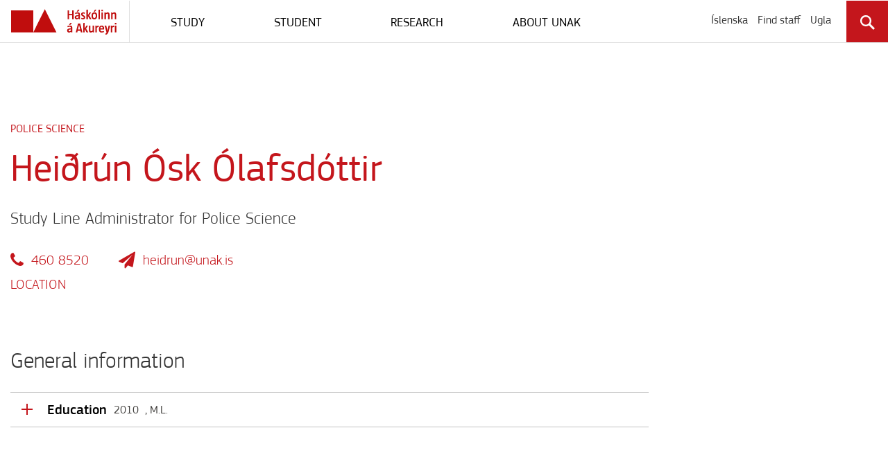

--- FILE ---
content_type: text/html; charset=UTF-8
request_url: https://www.unak.is/english/moya/ugla/staff/heidrun-osk-olafsdottir
body_size: 12548
content:
<!DOCTYPE html>
<!--
		Stefna ehf. - Moya Vefumsjónarkerfi
		- - - - - - - - - - - - - - - - - -
		http://www.moya.is
		Moya - útgáfa 1.16.2		- - - - - - - - - - - - - - - - - -
-->
<html xmlns="http://www.w3.org/1999/xhtml" lang="en">
<head>
	<meta http-equiv="X-UA-Compatible" content="IE=edge">
	<meta name="viewport" content="width=device-width, initial-scale=1.0">
	<meta charset="UTF-8">
	<meta name="author" content="University of Akureyri" >
	<meta name="generator" content="Moya 1.16.2" >
	<meta property="og:title" content="Hei&eth;r&uacute;n &Oacute;sk &Oacute;lafsd&oacute;ttir">
	<meta property="og:image" content="https://www.unak.is/static/sitemap/lg/001b1b29b43c06425d4107b0fec7dbb3-haskolinn-a-akureyri.jpg?v=1769769369">
	<meta property="og:url" content="https://www.unak.is/english/moya/ugla/staff/heidrun-osk-olafsdottir">
	<meta property="og:site_name" content="University of Akureyri">
	<meta property="og:image:width" content="920">
	<meta property="og:image:height" content="481">
	<meta property="og:locale" content="en_US">
	<meta property="og:type" content="article">

	<title>Heiðrún Ósk Ólafsdóttir | University of Akureyri</title>	<link href="/static/themes/2017/theme.css?v=07279d2ed1" rel="stylesheet" media="all" type="text/css"  />
	<link rel="apple-touch-icon" sizes="180x180" href="/static/themes/2017/favicon/apple-touch-icon.png?v=672b24375b">
	<link rel="icon" type="image/png" sizes="32x32" href="/static/themes/2017/favicon/favicon-32x32.png?v=34cb57ebb0">
	<link rel="icon" type="image/png" sizes="16x16" href="/static/themes/2017/favicon/favicon-16x16.png?v=688b540de3">
	<link rel="manifest" href="/static/themes/2017/favicon/manifest.json">
	<link rel="mask-icon" href="/static/themes/2017/favicon/safari-pinned-tab.svg?v=367253535b" color="#a72c32">
	<meta name="theme-color" content="#a72c32">
	<style type="text/css">
		#mainmenuToggle span::before {
			transition-property: top, transform, background-color;
		}
		#mainmenuToggle span::after {
			transition-property: bottom, transform, background-color;
		}
	</style>
	<link href="/english/feed" rel="alternate" type="application/rss+xml" title="RSS - Latest news" >
	<link href="/favicon.ico" rel="icon" type="image/x-icon" >
	<link href="/favicon.ico" rel="shortcut icon" type="image/x-icon" >
	
    <script async type="text/plain" data-consent="analytics" data-src=https://siteimproveanalytics.com/js/siteanalyze_6049643.js></script>
	</head>
<body class="ugla hideright english">
		<a href="#main" id="skipToMain">Skip to content</a>
			<div class="betaPage">
			</div>
		<div id="page">


				<div id="pageContainer">
			<div id="header">
				<div class="logo" data-url="https://www.unak.is/english/moya/ugla/staff/heidrun-osk-olafsdottir">
					<a href="/english" aria-label="University of Akureyri">
						<span>
							<svg width="578" height="287" viewBox="0 0 578 287" fill="none" xmlns="http://www.w3.org/2000/svg"><path d="M568.87 127.708h7.898V90.473h-7.898v37.235zm0-44.198h7.898v-8.126h-7.898v8.126zm-.575-28.375h7.896V30.17c0-8.42-3.914-12.921-9.705-12.921-3.625 0-6.092.942-10.869 4.936l-.799-4.279h-6.513v37.229h7.886V28.571c2.903-2.76 5.226-4.065 7.324-4.065 3.401 0 4.78 3.558 4.78 7.84v22.789zm-15.062 35.338h-6.599v37.232h7.899v-25.689c3.041-2.904 4.632-4.068 7.535-4.068h2.24v-8.126h-1.592c-2.89 0-4.343.728-8.761 5.446l-.722-4.795zm-18.617 31.571l8.261-31.568h-8.476l-4.632 20.756-1.527 8.276h-.074l-1.225-6.831-5.515-22.201h-8.762l10.51 37.671c-1.456 3.616-4.498 5.728-7.533 7.248l3.469 5.879c7.535-3.411 12.89-9.146 15.504-19.23m-2.759-66.909h7.899V30.17c0-8.42-3.911-12.921-9.702-12.921-3.622 0-6.092.942-10.869 4.936l-.798-4.279h-6.513v37.229h7.898V28.571c2.891-2.76 5.21-4.065 7.309-4.065 3.407 0 4.776 3.558 4.776 7.84v22.789zm-22.014 56.385c.145-1.67.222-3.846.222-5.363 0-10.677-5.291-16.332-13.475-16.332-9.483 0-15.28 6.463-15.28 19.448 0 13.277 4.206 19.012 14.417 19.012 4.492 0 8.836-.869 13.683-2.83l-1.444-5.661c-3.913 1.163-8.334 1.891-11.081 1.891-5.293 0-7.535-2.981-7.535-10.165h20.493zm-7.597-6.094h-12.967c.141-4.644 1.954-9.215 6.663-9.215 4.633 0 6.304 3.914 6.304 8.78v.435zm-6.884-50.297h7.888v-37.23h-7.888v37.23zm0-44.192h7.888V2.811h-7.888v8.126zm-16.516 44.198h7.899V2.305l-7.899 1.16v51.67zm1.017 34.687h-1.591c-2.9 0-4.344.728-8.761 5.446l-.729-4.795h-6.592v37.232h7.898v-25.689c3.041-2.904 4.632-4.068 7.533-4.068h2.242v-8.126zm-7.959-53.484c0-13.646-5.152-19.083-15.29-19.083h-.222c-10.718 0-15.71 7.69-15.71 19.371 0 13.64 5.143 19.09 15.284 19.09h.212c10.721 0 15.726-7.697 15.726-19.378zm-8.049.144c0 7.254-1.957 12.264-7.604 12.264-5.646 0-7.526-4.785-7.526-12.264 0-7.257 1.947-12.335 7.597-12.335 5.646 0 7.533 4.857 7.533 12.335M458.42 14.13l9.49-9.867-7.527-2.183-7.827 10.454 5.864 1.596zm-17.885 41.005l-12.236-21.047 10.282-16.182h-8.839l-8.976 15.454h-.074V2.305l-7.895 1.16v51.67h7.895V36.626h.074l10.282 18.509h9.487zM421.267 90.47h-8.832l-8.983 15.464h-.074V74.875l-7.889 1.163v51.667h7.889v-18.506h.074l10.282 18.506h9.496l-12.245-21.048 10.282-16.187zm-29.759-63.417c0-2.107 1.444-3.491 4.334-3.491 2.4 0 4.784 1.022 6.962 1.965l2.313-5.738c-2.897-1.593-6.153-2.533-9.772-2.533-6.959 0-11.591 4.273-11.591 10.373 0 4.645 2.172 8.197 8.476 11.396 5.139 2.83 6.012 3.988 6.012 6.312 0 2.106-1.239 3.846-4.854 3.846-2.178 0-4.562-.647-7.392-2.176l-2.463 5.879c3.262 1.885 6.307 2.83 10.577 2.83 7.247 0 12.165-3.923 12.165-10.886 0-4.65-2.021-7.981-8.62-11.466-5.133-2.83-6.147-3.914-6.147-6.311m-.369 100.653l-12.31-48.913h-12.024l-12.386 48.913h8.261l2.319-9.36h15.059l2.32 9.36h8.761zm-12.31-16.182h-12.595l6.15-24.897h.218l6.227 24.897zm-7.821-56.388h6.445V29.661c0-9.434-3.84-12.406-13.179-12.406-4.427 0-9.204 1.231-13.84 3.113l1.527 5.731c3.914-1.298 7.748-2.461 11.225-2.461 5.579 0 6.369 2.904 6.369 7.984v1.164h-2.169c-12.967 0-18.466 4.344-18.466 11.386 0 6.892 4.341 11.614 10.064 11.614 4.417 0 6.952-1.305 11.225-4.937l.799 4.286zm-1.453-10.527c-3.324 3.196-5.576 4.5-8.104 4.5-2.621 0-4.488-2.317-4.488-5.301 0-3.12 1.867-4.93 9.99-4.93h2.602v5.731zm-4.126-30.478l9.49-9.867-7.533-2.18-7.818 10.454 5.861 1.593zM355.214 219.8c-6.079 0-9.05 3.622-9.05 10.523v5.655h-6.512v2.612h6.512v34.258h3.042V238.59h8.331v-2.612h-8.331v-5.87c0-4.795 1.671-7.699 5.726-7.699a32.9 32.9 0 013.975.295l.366-2.469c-.937-.214-2.249-.435-4.059-.435zM335.087 55.135h8.402V6.219h-8.402v20.108h-17.17V6.219h-8.396v48.916h8.396V33.507h17.17v21.628zM323.499 86.7l9.486-9.867-7.529-2.176-7.825 10.453 5.868 1.59zm4.125 17.496v1.154h-2.168c-12.968 0-18.482 4.353-18.482 11.392 0 6.901 4.356 11.617 10.076 11.617 4.418 0 6.952-1.305 11.232-4.937l.792 4.283h6.449v-25.474c0-9.431-3.844-12.403-13.189-12.403-4.414 0-9.198 1.225-13.83 3.116l1.521 5.728c3.913-1.307 7.754-2.468 11.231-2.468 5.57 0 6.368 2.91 6.368 7.992m0 7.254v5.731c-3.333 3.193-5.575 4.501-8.116 4.501-2.599 0-4.485-2.328-4.485-5.299 0-3.119 1.886-4.933 9.993-4.933h2.608zM0 127.718h121.303V6.174H0v121.544zm121.3 0h127.456L185.026 0 121.3 127.718zm187.637 126.845c0 11.608 3.763 18.499 13.766 18.499h.144c9.997 0 13.901-8.347 13.901-18.79 0-11.614-3.763-18.506-13.759-18.506h-.142c-9.999 0-13.91 8.347-13.91 18.797m3.121-.141c0-9.078 2.747-15.966 10.789-15.966 8.107 0 10.786 6.811 10.786 15.966 0 9.069-2.746 15.961-10.786 15.961-8.113 0-10.789-6.822-10.789-15.961zm25.348-103.06v34.834c0 7.116-2.323 11.617-11.447 11.617-8.626 0-11.517-3.776-11.517-11.543v-34.908h-3.115v34.834c0 9.585 4.27 14.3 14.347 14.3 10.859 0 14.841-6.386 14.841-14.371v-34.763h-3.109zm18.174 20.541c4.421-4.132 7.898-6.024 10.799-6.024 4.847 0 6.875 5.514 6.875 11.326v23.073h3.041v-24.016c0-7.626-3.622-13.072-9.339-13.072-3.551 0-6.448 1.305-11.597 5.808l-.427-5.587h-2.396v36.867h3.044v-28.375zm33.676-18.294h3.041v-5.588h-3.041v5.588zm3.041 9.793h-3.041v36.873h3.041v-36.873zm-4.267 60.533l-14.853 48.913h3.262l3.404-11.749h19.846l3.477 11.749h3.398l-14.774-48.913h-3.76zm-7.391 34.475l9.053-30.773h.074l9.121 30.773h-18.248zm21.584-94.999l10.289 36.867h3.397l10.725-36.867h-3.478l-7.247 27.212-1.444 5.587h-.07l-1.306-5.222-7.462-27.577h-3.404zm13.981 56.392l-3.041.365v52.68h3.041v-53.045zm13.327 16.178l-13.263 16.55 15.21 20.317h4.129l-15.717-20.461 13.545-16.406h-3.904zm16.875-145.508v26.564c-2.901 2.68-5.223 4.064-7.321 4.064-3.407 0-4.774-3.631-4.774-7.84V90.473h-7.902v24.964c0 8.421 3.914 12.922 9.714 12.922 3.616 0 6.077-.943 10.854-4.937l.795 4.286h6.529V90.473h-7.895zm-13.263 91.658c0 13.65 4.28 18.365 12.823 18.365 3.407 0 7.1-.728 11.155-2.254l-.648-2.096c-3.186 1.01-7.677 1.667-10.067 1.667-6.956 0-10.141-4.866-10.141-15.467h21.799c.07-.865.144-2.532.144-3.766 0-8.713-4.199-15.384-11.953-15.384-8.329 0-13.112 6.892-13.112 18.935zm3.122-2.317c.285-6.61 2.534-14.005 9.701-14.005 6.881 0 9.198 6.526 9.198 13.203v.802h-18.899zm7.673 56.167h-3.044v24.022c0 7.62 3.622 13.063 9.339 13.063 3.558 0 6.458-1.302 11.591-5.806l.439 5.588h2.387v-36.867h-3.044v28.375c-4.412 4.145-7.896 6.03-10.786 6.03-4.857 0-6.882-5.523-6.882-11.322v-23.083zm27.09-72.57h-2.393v36.864h3.041V171.97c4.206-4.35 6.012-5.95 9.56-5.95h1.742v-2.824h-1.668c-2.599 0-4.565.215-9.849 5.873l-.433-5.658zm6.946 72.57h-2.394v36.867h3.051v-28.302c4.2-4.353 6.003-5.952 9.554-5.952h1.742v-2.825h-1.671c-2.599 0-4.565.212-9.836 5.879l-.446-5.667zm13.471-64.367c0-3.266 2.178-5.735 6.236-5.735 2.605 0 5.281.869 7.026 1.744l1.014-2.321c-2.108-1.163-4.857-2.106-7.899-2.106-5.354 0-9.409 3.26-9.409 8.633 0 4.064 1.803 6.821 8.11 10.594 5.935 3.632 7.315 5.953 7.315 9.078 0 3.478-2.041 6.312-7.023 6.312-2.47 0-4.783-.657-7.398-2.113l-1.149 2.542c2.387 1.305 4.992 2.254 8.326 2.254 6.522 0 10.359-3.561 10.359-9.29 0-3.987-1.89-7.404-8.765-11.392-5.284-3.055-6.744-5.302-6.744-8.2m1.236 83.094c0 13.639 4.273 18.354 12.816 18.354 3.398 0 7.1-.721 11.155-2.247l-.648-2.102c-3.196 1.022-7.677 1.67-10.071 1.67-6.955 0-10.14-4.866-10.14-15.464h21.802c.071-.868.148-2.539.148-3.763 0-8.716-4.213-15.39-11.951-15.39-8.334 0-13.111 6.892-13.111 18.942m3.112-2.328c.285-6.597 2.534-14.004 9.704-14.004 6.885 0 9.198 6.529 9.198 13.213v.791h-18.902zm21.661-98.771h3.035v-5.588h-3.035v5.588zm3.035 9.793h-3.035v36.873h3.035v-36.873zm1.671 72.576l11.007 37.892c-1.812 6.741-3.481 8.847-6.955 11.034l1.45 2.096c4.854-3.048 6.234-5.587 9.124-15.89l9.778-35.132h-3.48l-6.882 27.07-1.443 5.665h-.071l-1.014-4.062-8.11-28.673h-3.404zm16.291-43.688v-26.266h8.983v-2.613h-8.983v-11.828l-3.041.359v11.469h-6.513v2.613h6.513v26.923c0 5.731 2.39 7.549 6.592 7.549 1.813 0 3.841-.436 5.509-.949l-.44-2.177c-1.806.292-2.97.443-4.193.443-3.413 0-4.427-1.455-4.427-5.523m16.368 43.691h-2.393v36.867h3.044v-28.302c4.206-4.353 6.012-5.952 9.56-5.952h1.743v-2.825h-1.669c-2.598 0-4.555.212-9.849 5.879l-.436-5.667zm13.407-37.444L578 163.408h-3.478l-6.881 27.074-1.453 5.658h-.071l-1.01-4.059-8.114-28.673h-3.407l11.017 37.889c-1.813 6.741-3.484 8.851-6.952 11.024l1.437 2.106c4.857-3.048 6.237-5.587 9.137-15.89zm7.744 22.064h-3.047v5.587h3.047v-5.587zm0 15.38h-3.047v36.864h3.047v-36.864z" fill="#C00D0D"/></svg>						</span>
					</a>
				</div>
				<div id="mainmenu">
					<ul class="menu mmLevel1 " id="mmm-12"><li class="ele-study si level1 children first goto ord-1"><a href="/english/study"><span>Study</span></a><ul class="menu mmLevel2 " id="mmm-382"><li class="ele-education si level2 children first goto ord-1"><a href="/english/study/education"><span>Education</span></a><ul class="menu mmLevel3 " id="mmm-383"><li class="ele-degree-seeking-students si level3 children first ord-1"><a href="/english/study/education/degree-seeking-students"><span>Degree seeking students</span></a><ul class="menu mmLevel4 " id="mmm-384"><li class="ele-polar-law si level4 first ord-1"><a href="/english/study/education/degree-seeking-students/polar-law"><span>Polar Law</span></a></li><li class="ele-natural-resource-sciences si level4 ord-2"><a href="/english/study/education/degree-seeking-students/natural-resource-sciences"><span>Natural Resource Science</span></a></li><li class="ele-media-studies-icelandic si level4 ord-3"><a href="/english/study/education/degree-seeking-students/media-studies-icelandic"><span>Media Studies &amp; Icelandic</span></a></li><li class="ele-preschool-education-icelandic si level4 ord-4"><a href="/english/study/education/degree-seeking-students/preschool-education-icelandic"><span>Preschool Education &amp; Icelandic</span></a></li><li class="ele-modern-studies-icelandic si level4 ord-5"><a href="/english/study/education/degree-seeking-students/modern-studies-icelandic"><span>Modern Studies &amp; Icelandic</span></a></li><li class="ele-social-sciences-icelandic si level4 last ord-6"><a href="/english/study/education/degree-seeking-students/social-sciences-icelandic"><span>Social Sciences &amp; Icelandic</span></a></li></ul></li><li class="ele-exchange-studies si level3 ord-2"><a href="/english/study/education/exchange-studies"><span>Exchange studies</span></a></li><li class="ele-outgoing-exchange-students si level3 children ord-3"><a href="/english/study/education/outgoing-exchange-students"><span>Outgoing exchange studies</span></a><ul class="menu mmLevel4 " id="mmm-550"><li class="ele-partner-schools si level4 first ord-1"><a href="/english/study/education/outgoing-exchange-students/partner-schools"><span>Partner schools</span></a></li><li class="ele-instructions-for-ola si level4 last ord-2"><a href="/english/study/education/outgoing-exchange-students/instructions-for-ola"><span>Instructions for OLA</span></a></li></ul></li><li class="ele-phd si level3 children last ord-4"><a href="/english/study/education/phd"><span>Doctoral studies</span></a><ul class="menu mmLevel4 " id="mmm-886"><li class="ele-application-guidelines si level4 first last ord-1"><a href="/english/study/education/phd/application-guidelines"><span>Application guidelines</span></a></li></ul></li></ul></li><li class="ele-application si level2 children goto ord-2"><a href="/english/study/application"><span>Application</span></a><ul class="menu mmLevel3 " id="mmm-386"><li class="ele-applications si level3 first ord-1"><a href="/english/study/application/applications"><span>Applications</span></a></li><li class="ele-information-regarding-applications si level3 ord-2"><a href="/english/study/application/information-regarding-applications"><span>Information regarding applications</span></a></li><li class="ele-admission-requirements si level3 ord-3"><a href="/english/study/application/admission-requirements"><span>Admission requirements</span></a></li><li class="ele-registration-fee si level3 ord-4"><a href="/english/study/application/registration-fee"><span>Registration fee</span></a></li><li class="ele-registration-and-student-permit si level3 ord-5"><a href="/english/study/application/registration-and-student-permit"><span>Registration and student permit</span></a></li><li class="ele-english-proficiency-requirements si level3 children last ord-6"><a href="/english/study/application/english-proficiency-requirements"><span>English proficiency requirements</span></a><ul class="menu mmLevel4 " id="mmm-931"><li class="ele-exemptions si level4 first last ord-1"><a href="/english/study/application/english-proficiency-requirements/exemptions"><span>Exemptions</span></a></li></ul></li></ul></li><li class="ele-information si level2 children goto ord-3"><a href="/english/study/information"><span>Information</span></a><ul class="menu mmLevel3 " id="mmm-392"><li class="ele-study-in-akureyri si level3 first ord-1"><a href="/english/study/information/study-in-akureyri"><span>Study in Akureyri</span></a></li><li class="ele-flexible-learning si level3 children ord-2"><a href="/english/study/information/flexible-learning"><span>Flexible learning</span></a><ul class="menu mmLevel4 " id="mmm-394"><li class="ele-lifelong-learning-and-education-centres si level4 first last ord-1"><a href="/english/study/information/flexible-learning/lifelong-learning-and-education-centres"><span>Lifelong learning and education centres</span></a></li></ul></li><li class="ele-language-of-instruction si level3 last ord-3"><a href="/english/study/information/language-of-instruction"><span>Language of instruction</span></a></li></ul></li><li class="ele-living-in-iceland si level2 children last goto ord-4"><a href="/english/study/living-in-iceland"><span>Living in Iceland</span></a><ul class="menu mmLevel3 " id="mmm-481"><li class="ele-living-in-iceland si level3 first ord-1"><a href="/english/study/living-in-iceland/living-in-iceland"><span>Living in Iceland</span></a></li><li class="ele-housing-for-students si level3 last ord-2"><a href="/english/study/living-in-iceland/housing-for-students"><span>Housing for students</span></a></li></ul></li></ul></li><li class="ele-student si level1 children goto ord-2"><a href="/english/student"><span>Student</span></a><ul class="menu mmLevel2 " id="mmm-396"><li class="ele-new-students si level2 children first goto ord-1"><a href="/english/student/new-students"><span>New students</span></a><ul class="menu mmLevel3 " id="mmm-398"><li class="ele-important-dates si level3 first ord-1"><a href="/english/student/new-students/important-dates"><span>Important dates</span></a></li><li class="ele-social-media si level3 ord-2"><a href="/english/student/new-students/social-media"><span>Social media</span></a></li><li class="ele-social-life si level3 ord-3"><a href="/english/student/new-students/social-life"><span>Social life</span></a></li><li class="ele-practical-student-information si level3 last ord-4"><a href="/english/student/new-students/practical-student-information"><span>Practical student information</span></a></li></ul></li><li class="ele-study-information si level2 children goto ord-2"><a href="/english/student/study-information"><span>Study information</span></a><ul class="menu mmLevel3 " id="mmm-399"><li class="ele-academic-calendar si level3 first ord-1"><a href="/english/student/study-information/academic-calendar"><span>Academic calendar</span></a></li><li class="ele-registration-for-courses-and-examinations si level3 ord-2"><a href="/english/student/study-information/registration-for-courses-and-examinations"><span>Registration for courses &amp; examinations</span></a></li><li class="ele-curriculum-and-course-catalogue si level3 ord-3"><a href="/english/student/study-information/curriculum-and-course-catalogue"><span>Curriculum &amp; course catalogue</span></a></li><li class="ele-your-online-study-center si level3 ord-4"><a href="/english/student/study-information/your-online-study-center"><span>Your online study center</span></a></li><li class="ele-examinations si level3 ord-5"><a href="/english/student/study-information/examinations"><span>Examinations</span></a></li><li class="ele-regulations-on-course-assessment si level3 ord-6"><a href="/english/student/study-information/regulations-on-course-assessment"><span>Regulations on course assessment</span></a></li><li class="ele-graduation si level3 last ord-7"><a href="/english/student/study-information/graduation"><span>Graduation</span></a></li></ul></li><li class="ele-services-support si level2 children goto ord-3"><a href="/english/student/services-support"><span>Services &amp; support</span></a><ul class="menu mmLevel3 " id="mmm-397"><li class="ele-service-desk si level3 first ord-1"><a href="/english/student/services-support/service-desk"><span>Service desk</span></a></li><li class="ele-student-registry si level3 ord-2"><a href="/english/student/services-support/student-registry"><span>Student registry</span></a></li><li class="ele-international-office si level3 ord-3"><a href="/english/student/services-support/international-office"><span>International office</span></a></li><li class="ele-computer-services si level3 ord-4"><a href="/english/student/services-support/computer-services"><span>Computer services</span></a></li><li class="ele-student-counselling-services si level3 ord-5"><a href="/english/student/services-support/student-counselling-services"><span>Student counselling services</span></a></li><li class="ele-equal-access-to-studies si level3 ord-6"><a href="/english/student/services-support/equal-access-to-studies"><span>Equal access to studies</span></a></li><li class="ele-writing-centre si level3 ord-7"><a href="/english/student/services-support/writing-centre"><span>Writing centre</span></a></li><li class="ele-library-and-information-services si level3 last ord-8"><a href="/english/student/services-support/library-and-information-services"><span>Library and Information services</span></a></li></ul></li><li class="ele-facilities si level2 children last goto ord-4"><a href="/english/student/facilities"><span>Facilities</span></a><ul class="menu mmLevel3 " id="mmm-400"><li class="ele-campus si level3 first ord-1"><a href="/english/student/facilities/campus"><span>Campus</span></a></li><li class="ele-food si level3 ord-2"><a href="/english/student/facilities/food"><span>Canteen</span></a></li><li class="ele-fitness-and-exercise-centre si level3 ord-3"><a href="/english/student/facilities/fitness-and-exercise-centre"><span>Fitness &amp; exercise centre</span></a></li><li class="ele-reading-facilities si level3 last ord-4"><a href="/english/student/facilities/reading-facilities"><span>Reading facilities</span></a></li></ul></li></ul></li><li class="ele-research si level1 ord-3"><a href="/english/research"><span>Research</span></a></li><li class="ele-university si level1 children last goto ord-4"><a href="/english/university"><span>About UNAK</span></a><ul class="menu mmLevel2 " id="mmm-414"><li class="ele-about-unak si level2 children first goto ord-1"><a href="/english/university/about-unak"><span>University</span></a><ul class="menu mmLevel3 " id="mmm-443"><li class="ele-history si level3 first ord-1"><a href="/english/university/about-unak/history"><span>History</span></a></li><li class="ele-unak-in-numbers si level3 children ord-2"><a href="/english/university/about-unak/unak-in-numbers"><span>UNAK in numbers</span></a><ul class="menu mmLevel4 " id="mmm-445"><li class="ele-highchart si level4 first ord-1"><a href="/english/university/about-unak/unak-in-numbers/highchart"><span>Number of students</span></a></li><li class="ele-graduation si level4 ord-2"><a href="/english/university/about-unak/unak-in-numbers/graduation"><span>Graduation</span></a></li><li class="ele-staff si level4 ord-3"><a href="/english/university/about-unak/unak-in-numbers/staff"><span>Staff</span></a></li><li class="ele-research si level4 last ord-4"><a href="/english/university/about-unak/unak-in-numbers/research"><span>Research</span></a></li></ul></li><li class="ele-logo-and-images si level3 ord-3"><a href="/english/university/about-unak/logo-and-images"><span>Logo &amp; images</span></a></li><li class="ele-collaboration si level3 ord-4"><a href="/english/university/about-unak/collaboration"><span>Collaboration</span></a></li><li class="ele-alumni-association si level3 children ord-5"><a href="/english/university/about-unak/alumni-association"><span>Alumni association</span></a><ul class="menu mmLevel4 " id="mmm-457"><li class="ele-individual-membership si level4 first ord-1"><a href="/english/university/about-unak/alumni-association/individual-membership"><span>Individual membership</span></a></li><li class="ele-corporate-membership si level4 last ord-2"><a href="/english/university/about-unak/alumni-association/corporate-membership"><span>Corporate membership</span></a></li></ul></li><li class="ele-quality-assurance si level3 last ord-6"><a href="/english/university/about-unak/quality-assurance"><span>Quality Assurance</span></a></li></ul></li><li class="ele-schools-and-faculties si level2 children ord-2"><a href="/english/university/schools-and-faculties"><span>Schools &amp; faculties</span></a><ul class="menu mmLevel3 " id="mmm-415"><li class="ele-school-of-humanities-and-social-sciences si level3 children first ord-1"><a href="/english/university/schools-and-faculties/school-of-humanities-and-social-sciences"><span>Humanities and Social Sciences</span></a><ul class="menu mmLevel4 " id="mmm-467"><li class="ele-employees si level4 first ord-1"><a href="/english/university/schools-and-faculties/school-of-humanities-and-social-sciences/employees"><span>Employees</span></a></li><li class="ele-centre-of-school-development si level4 ord-2"><a href="/english/university/schools-and-faculties/school-of-humanities-and-social-sciences/centre-of-school-development"><span>Centre of School Development</span></a></li><li class="ele-faculty-of-education si level4 ord-3"><a href="/english/university/schools-and-faculties/school-of-humanities-and-social-sciences/faculty-of-education"><span>Faculty of Education</span></a></li><li class="ele-faculty-of-law si level4 ord-4"><a href="/english/university/schools-and-faculties/school-of-humanities-and-social-sciences/faculty-of-law"><span>Faculty of Law</span></a></li><li class="ele-faculty-of-psychology si level4 children ord-5"><a href="/english/university/schools-and-faculties/school-of-humanities-and-social-sciences/faculty-of-psychology"><span>Faculty of Psychology</span></a><ul class="menu mmLevel5 " id="mmm-503"><li class="ele-handbook-of-graduate-studies-in-psychology-at-the-university-of-akureyri si level5 first last ord-1"><a href="/english/university/schools-and-faculties/school-of-humanities-and-social-sciences/faculty-of-psychology/handbook-of-graduate-studies-in-psychology-at-the-university-of-akureyri"><span>Handbook of graduate studies in psychology at the University of Akureyri</span></a></li></ul></li><li class="ele-faculty-of-social-sciences si level4 ord-6"><a href="/english/university/schools-and-faculties/school-of-humanities-and-social-sciences/faculty-of-social-sciences"><span>Faculty of Social Sciences</span></a></li><li class="ele-sai si level4 ord-7"><a href="/english/university/schools-and-faculties/school-of-humanities-and-social-sciences/sai"><span>SAI</span></a></li><li class="ele-prior-learning si level4 last ord-8"><a href="/english/university/schools-and-faculties/school-of-humanities-and-social-sciences/prior-learning"><span>Prior learning</span></a></li></ul></li><li class="ele-school-of-health-business-and-natural-sciences si level3 children last ord-2"><a href="/english/university/schools-and-faculties/school-of-health-business-and-natural-sciences"><span>Health, Business and Natural Sciences</span></a><ul class="menu mmLevel4 " id="mmm-798"><li class="ele-employees si level4 first ord-1"><a href="/english/university/schools-and-faculties/school-of-health-business-and-natural-sciences/employees"><span>Employees</span></a></li><li class="ele-faculty-of-nursing si level4 children ord-2"><a href="/english/university/schools-and-faculties/school-of-health-business-and-natural-sciences/faculty-of-nursing"><span>Faculty of Nursing</span></a><ul class="menu mmLevel5 " id="mmm-495"><li class="ele-employees si level5 first last ord-1"><a href="/english/university/schools-and-faculties/school-of-health-business-and-natural-sciences/faculty-of-nursing/employees"><span>Employees</span></a></li></ul></li><li class="ele-faculty-of-natural-resource-sciences si level4 children ord-3"><a href="/english/university/schools-and-faculties/school-of-health-business-and-natural-sciences/faculty-of-natural-resource-sciences"><span>Faculty of Natural Resource Sciences</span></a><ul class="menu mmLevel5 " id="mmm-498"><li class="ele-employees-2 si level5 first last ord-1"><a href="/english/university/schools-and-faculties/school-of-health-business-and-natural-sciences/faculty-of-natural-resource-sciences/employees-2"><span>Employees</span></a></li></ul></li><li class="ele-faculty-of-occupational-therapy si level4 children ord-4"><a href="/english/university/schools-and-faculties/school-of-health-business-and-natural-sciences/faculty-of-occupational-therapy"><span>Faculty of Occupational Therapy</span></a><ul class="menu mmLevel5 " id="mmm-496"><li class="ele-employees-4 si level5 first last ord-1"><a href="/english/university/schools-and-faculties/school-of-health-business-and-natural-sciences/faculty-of-occupational-therapy/employees-4"><span>Employees</span></a></li></ul></li><li class="ele-faculty-of-business-administration si level4 children last ord-5"><a href="/english/university/schools-and-faculties/school-of-health-business-and-natural-sciences/faculty-of-business-administration"><span>Faculty of Business Administration</span></a><ul class="menu mmLevel5 " id="mmm-499"><li class="ele-employees si level5 first last ord-1"><a href="/english/university/schools-and-faculties/school-of-health-business-and-natural-sciences/faculty-of-business-administration/employees"><span>Employees</span></a></li></ul></li></ul></li></ul></li><li class="ele-governance si level2 children goto ord-3"><a href="/english/university/governance"><span>Governance</span></a><ul class="menu mmLevel3 " id="mmm-424"><li class="ele-rector si level3 first ord-1"><a href="/english/university/governance/rector"><span>Rector</span></a></li><li class="ele-rectors-office si level3 ord-2"><a href="/english/university/governance/rectors-office"><span>Rector&rsquo;s Office</span></a></li><li class="ele-university-council si level3 ord-3"><a href="/english/university/governance/university-council"><span>University Council</span></a></li><li class="ele-university-assembly si level3 ord-4"><a href="/english/university/governance/university-assembly"><span>University Assembly</span></a></li><li class="ele-university-office si level3 ord-5"><a href="/english/university/governance/university-office"><span>University Office</span></a></li><li class="ele-laws-and-regulations si level3 children ord-6"><a href="/english/university/governance/laws-and-regulations"><span>Laws and regulations</span></a><ul class="menu mmLevel4 " id="mmm-460"><li class="ele-plagiarism-procedures si level4 first last ord-1"><a href="/english/university/governance/laws-and-regulations/plagiarism-procedures"><span>Plagiarism procedures</span></a></li></ul></li><li class="ele-organization si level3 ord-7"><a href="/english/university/governance/organization"><span>Organization</span></a></li><li class="ele-the-code-of-ethics-of-the-university-of-akureyri si level3 ord-8"><a href="/english/university/governance/the-code-of-ethics-of-the-university-of-akureyri"><span>Code of Ethics</span></a></li><li class="ele-councils-and-committees si level3 ord-9"><a href="/english/university/governance/councils-and-committees"><span>Councils and committees</span></a></li><li class="ele-strategies-policies si level3 children last ord-10"><a href="/english/university/governance/strategies-policies"><span>Strategies &amp; policies</span></a><ul class="menu mmLevel4 " id="mmm-1061"><li class="ele-environmental-and-climate-policy si level4 first ord-1"><a href="/english/university/governance/strategies-policies/environmental-and-climate-policy"><span>Environmental and Climate Policy</span></a></li><li class="ele-policy-on-equal-access-to-study-and-work si level4 ord-2"><a href="/english/university/governance/strategies-policies/policy-on-equal-access-to-study-and-work"><span>Equal Access to Studies and Work</span></a></li><li class="ele-gender-equality-plan si level4 ord-3"><a href="/english/university/governance/strategies-policies/gender-equality-plan"><span>Gender Equality Plan</span></a></li><li class="ele-human-resource-strategy si level4 ord-4"><a href="/english/university/governance/strategies-policies/human-resource-strategy"><span>Human Resource Strategy</span></a></li><li class="ele-language-policy si level4 ord-5"><a href="/english/university/governance/strategies-policies/language-policy"><span>Language Policy</span></a></li><li class="ele-personal-data-protection si level4 children ord-6"><a href="/english/university/governance/strategies-policies/personal-data-protection"><span>Personal data protection</span></a><ul class="menu mmLevel5 " id="mmm-461"><li class="ele-information-security-policy-of-the-university-of-akureyri si level5 first ord-1"><a href="/english/university/governance/strategies-policies/personal-data-protection/information-security-policy-of-the-university-of-akureyri"><span>Information Security Policy</span></a></li><li class="ele-personal-data-protection-policy-of-the-university-of-akureyri si level5 ord-2"><a href="/english/university/governance/strategies-policies/personal-data-protection/personal-data-protection-policy-of-the-university-of-akureyri"><span>Personal Data Protection Policy</span></a></li><li class="ele-electronic-surveillance si level5 ord-3"><a href="/english/university/governance/strategies-policies/personal-data-protection/electronic-surveillance"><span>Electronic surveillance</span></a></li><li class="ele-security-and-personal-data-protection-on-the-website si level5 last ord-4"><a href="/english/university/governance/strategies-policies/personal-data-protection/security-and-personal-data-protection-on-the-website"><span>Security and personal data protection on the website</span></a></li></ul></li><li class="ele-responsible-use-of-ai si level4 children ord-7"><a href="/english/university/governance/strategies-policies/responsible-use-of-ai"><span>Responsible Use of AI</span></a><ul class="menu mmLevel5 " id="mmm-1062"><li class="ele-appendix-a si level5 first ord-1"><a href="/english/university/governance/strategies-policies/responsible-use-of-ai/appendix-a"><span>Appendix A</span></a></li><li class="ele-appendix-b si level5 last ord-2"><a href="/english/university/governance/strategies-policies/responsible-use-of-ai/appendix-b"><span>Appendix B</span></a></li></ul></li><li class="ele-quality-assurance-policy si level4 ord-8"><a href="/english/university/governance/strategies-policies/quality-assurance-policy"><span>Quality assurance policy</span></a></li><li class="ele-wage-strategy si level4 ord-9"><a href="/english/university/governance/strategies-policies/wage-strategy"><span>Wage strategy</span></a></li><li class="ele-quality-assurance-policy-1 si level4 last ord-10"><a href="/english/university/governance/strategies-policies/quality-assurance-policy-1"><span>Quality assurance policy</span></a></li></ul></li></ul></li><li class="ele-on-campus si level2 children goto ord-4"><a href="/english/university/on-campus"><span>On campus</span></a><ul class="menu mmLevel3 " id="mmm-431"><li class="ele-campus-map si level3 first ord-1"><a href="/english/university/on-campus/campus-map"><span>Campus map</span></a></li><li class="ele-security-issues si level3 ord-2"><a href="/english/university/on-campus/security-issues"><span>Security issues</span></a></li><li class="ele-sustainability si level3 last ord-3"><a href="/english/university/on-campus/sustainability"><span>Sustainability</span></a></li></ul></li><li class="ele-human-resource si level2 children last goto ord-5"><a href="/english/university/human-resource"><span>Human resource</span></a><ul class="menu mmLevel3 " id="mmm-437"><li class="ele-people-finder si level3 first ord-1"><a href="/english/people-finder"><span>Find staff</span></a></li><li class="ele-open-positions si level3 children ord-2"><a href="/english/university/human-resource/open-positions"><span>Open positions</span></a><ul class="menu mmLevel4 " id="mmm-439"><li class="ele-phd-position-2025 si level4 first ord-1"><a href="/english/university/human-resource/open-positions/phd-position-2025"><span>PhD position 2025</span></a></li><li class="ele-assistant-professor-at-the-faculty-of-psychology-311025 si level4 last ord-2"><a href="/english/university/human-resource/open-positions/assistant-professor-at-the-faculty-of-psychology-311025"><span>Open Position: Assistant Professor at the Faculty of Psychology 311025</span></a></li></ul></li><li class="ele-communication-agreement si level3 last ord-3"><a href="/english/university/human-resource/communication-agreement"><span>Communication agreement</span></a></li></ul></li></ul></li></ul>				</div>
				<div id="qn">
					<a href="#" id="qnToggle" aria-label="templateQnToggle">
						<i class="fa fa-ellipsis-v" aria-hidden="true"></i>
					</a>
					<ul class="menu mmLevel1 " id="qn-12"><li class="ele-islenska qn si level1 first ord-1"><a href="/is"><span>&Iacute;slenska</span></a></li><li class="ele-people-finder qn si level1 ord-2"><a href="/english/people-finder"><span>Find staff</span></a></li><li class="ele-ugla qn si level1 last ord-3"><a href="http://ugla.unak.is"><span>Ugla</span></a></li></ul>					<a href="#" id="searchToggle" aria-label="Toggle search">
					</a>
				</div>
							</div>
						<div id="searchBox" role="search" class="toggle">
				<div class="contentWrap">
					
<form id="searchForm" name="searchForm" method="get" action="/english/moya/search/index/search">
<div id="elm_q" class="elm_text elm"><label for="q" class="optional">Search</label>

<span class="lmnt"><input type="text" name="q" id="q" value="" placeholder="" class="text searchQ"></span></div>
<div id="elm_submit" class="elm_submit elm">
<input type="submit" id="searchSubmit" value="Search"></div></form>				</div>
			</div>
						<div id="contentContainer">
								<div class="contentWrap">
										<div id="main" role="main">
																								<div class="row">
							<div id="mainContent">
								<div id="notice">
																	</div>
																	<div id="ugla" class="box view"><div class="boxText"><div class="person hasImage largeImage">
	<div class="person__info">
		<div class="person__jobUnit">
			Police Science		</div>
		<div class="person__name">
			<h1>Heiðrún Ósk Ólafsdóttir</h1>
		</div>
		<div class="person__jobTitle">
			Study Line Administrator for Police Science		</div>
							<div class="person__image">
				<span>
					<img src="https://static.stefna.is/moya/images/1.png" class="responsive" data-src="https://ugla.unak.is/pub/unak/haskolaborgarar/mynd/he/heidrun_osk_olafsdottir_503a31ce6c25489aa23c7dcdf3faa9f7_o1000x1000.jpg" data-md="https://ugla.unak.is/pub/unak/haskolaborgarar/mynd/he/heidrun_osk_olafsdottir_503a31ce6c25489aa23c7dcdf3faa9f7_o1000x1000.jpg" data-xs="https://ugla.unak.is/pub/unak/haskolaborgarar/mynd/he/heidrun_osk_olafsdottir_503a31ce6c25489aa23c7dcdf3faa9f7_90x120.jpg" />
				</span>
			</div>
				<div class="person__contact">
							<span class="person__phone">
			<a href="tel:4608520">
				<i class="fa fa-phone"></i>
				<span>460 8520</span>
			</a>
		</span>
															<span class="person__email">
					<a href="mailto:heidrun@unak.is">
						<i class="fa fa-paper-plane"></i>
						<span>heidrun@unak.is</span>
					</a>
				</span>
															</div>
	</div>
	<div class="person__details">
					<div class="person__location">
				<h2>Location</h2>
				<ul>
											<li></li>
											<li></li>
									</ul>
			</div>
		
		
			</div>
									
			<div class="person__subsection">
			<h2>General information</h2>

			
							<section class="accordion">
					<h3 class="accordion__title">Education</h3>
					<div class="accordion__content">
													<div class="accordion__contentLine">
								<div class="accordion__contentTitle">
									2010								</div>
								<div class="accordion__contentDetails">
																		, M.L. 								</div>
							</div>
													<div class="accordion__contentLine">
								<div class="accordion__contentTitle">
									2008								</div>
								<div class="accordion__contentDetails">
																		, BA 								</div>
							</div>
											</div>
				</section>
			
			
					</div>
	</div>
</div>
</div>
								
							</div>

													</div>
                    </div>
                </div>
			</div>

			<div id="below">
								<div class="belowWrapper">
									</div>
							<div id="abendingar">
			 <div class="helpful">
	<form id="helpful_form" enctype="application/x-www-form-urlencoded" class="moya_form" action="/english/moya/ugla/staff/heidrun-osk-olafsdottir" method="post">
<div id="elm_url" class="elm_hidden elm">
<input type="hidden" name="url" value="/english/moya/ugla/staff/heidrun-osk-olafsdottir" class="hidden " id="url"></div>
<div id="elm_module" class="elm_hidden elm">
<input type="hidden" name="module" value="-1" class="hidden " id="module"></div>
<div id="elm_extID" class="elm_hidden elm">
<input type="hidden" name="extID" value="-1" class="hidden " id="extID"></div>
<fieldset id="fieldset_yesFieldset"><legend>Did you find the content of this page helpful?</legend>

<div id="elm_helpful" class="elm_radio elm">
<span class="lmnt"><label for="helpful-1"><input type="radio" name="helpful" id="helpful-1" value="1" class="radio ">Yes</label><br /><label for="helpful-0"><input type="radio" name="helpful" id="helpful-0" value="0" class="radio ">No</label></span></div></fieldset>
<fieldset id="fieldset_noFieldset" style="display:none"><legend>Reason</legend>

<div id="elm_reason" class="elm_radio elm">
<span class="lmnt"><label for="reason-1"><input type="radio" name="reason" id="reason-1" value="1" aria-required="true" class="radio ">The content does not answer my question</label><br /><label for="reason-2"><input type="radio" name="reason" id="reason-2" value="2" aria-required="true" class="radio ">There is wrong information on this page</label><br /><label for="reason-3"><input type="radio" name="reason" id="reason-3" value="3" aria-required="true" class="radio ">To much content on this page</label><br /><label for="reason-4"><input type="radio" name="reason" id="reason-4" value="4" aria-required="true" class="radio ">I don't understand the content, it is to complicated</label></span></div>
<div id="elm_extra" class="elm_textarea elm"><label for="extra" class="optional">Is there something else you would like to tell us</label>

<span class="lmnt"><textarea name="extra" id="extra" maxlength="350" class="textarea " rows="5" cols="80"></textarea></span></div>
<div id="elm_g-recaptcha-response" class="elm_recaptcha elm">
<div class="g-recaptcha" data-sitekey="6LegQDQUAAAAAHWLadIFHDiTsTjUX30pz8_b3g9h"></div></div>
<div id="elm_helpful_cancel" class="elm_button elm">
<button name="helpful_cancel" id="helpful_cancel" type="button" class="submit">Cancel</button></div>
<div id="elm_helpful_submit" class="elm_button elm">
<button name="helpful_submit" id="helpful_submit" type="button" class="submit">Send</button></div></fieldset></form>	<div id="helpful-success" style="display: none" data-text="Thank you! Your response has been received">
	</div>
</div>
		</div>
									<div class="contentWrap">
					<div class="bottom">
						<div class="row">
							<div class="left">
								<ul>
<li><span style="background-color: #ffffff;"><a title="Library" href="/english/student/services-support/library">Library</a></span></li>
<li><a title="Academic calendar" href="/english/student/study-information/academic-calendar">Academic calendar</a></li>
<li><a title="Campus map" href="/english/university/on-campus/campus-map">Map</a></li>
<li><a title="Open positions" href="/english/university/human-resource/open-positions">Available jobs</a></li>
<li><a title="Applications" href="/english/study/application/applications">Application</a></li>
</ul>							</div>
							<div class="right">
								<div class="social">
						<a href="https://www.facebook.com/haskolinnaakureyri" target="_blank" aria-label="University of Akureyri on Facebook">
				<i class="fa fa-facebook" aria-hidden="true"></i>
			</a>
								<a href="https://twitter.com/Haskolinn_Ak" target="_blank" aria-label="University of Akureyri on Twitter">
				<i class="fa fa-twitter" aria-hidden="true"></i>
			</a>
											<a href="https://www.instagram.com/haskolinnaakureyri" target="_blank" aria-label="University of Akureyri on Instagram">
				<i class="fa fa-instagram" aria-hidden="true"></i>
			</a>
								<a href="https://www.youtube.com/channel/UCUcKVXbvfDGS7UhniXNgq1g" target="_blank" aria-label="University of Akureyri on Youtube">
				<i class="fa fa-youtube" aria-hidden="true"></i>
			</a>
								<a href="https://www.flickr.com/photos/haskolinnaakureyri/" target="_blank" aria-label="University of Akureyri on Flickr">
				<i class="fa fa-flickr" aria-hidden="true"></i>
			</a>
			</div>
								<div class="mailinglist">
	<!-- Begin MailChimp Signup Form -->
	<div id="mc_embed_signup">
		<form action="//unak.us13.list-manage.com/subscribe/post?u=abbe1658b1dc2b30282f18ba0&amp;id=7758f08537" method="post" id="mc-embedded-subscribe-form" name="mc-embedded-subscribe-form" class="validate" target="_blank" novalidate="">
			<div id="inputDesc" class="desc">Register to mailing list HA</div>
			<div id="mc_embed_signup_scroll" class="elm">
				<input type="email" value="" name="EMAIL" class="required email" id="mce-EMAIL" aria-labelledby="inputDesc">
				<label for="mce-EMAIL">Your email address</label>
				<input type="submit" value="Send" name="subscribe" id="mc-embedded-subscribe" class="button">
				<div id="mce-responses" class="clear">
					<div class="response" id="mce-error-response" style="display:none"></div>
					<div class="response" id="mce-success-response" style="display:none"></div>
				</div>    <!-- real people should not fill this in and expect good things - do not remove this or risk form bot signups-->
				<div style="position: absolute; left: -5000px;" aria-hidden="true"><input type="text" name="b_abbe1658b1dc2b30282f18ba0_7758f08537" tabindex="-1" value="" aria-hidden="true" aria-label="Hidden"></div>
			</div>
		</form>
	</div>
	<!--End mc_embed_signup-->
</div>
							</div>
						</div>
					</div>
				</div>
			</div>
            <div class="between">
                        </div>
			<a href="#mMenu" id="mainmenuToggle" aria-label="Open/close menu">
				<span></span>
			</a>

		</div>
	</div>
	<div id="footerInfo" class="footer" role="contentinfo">
		<div class="contentWrap">
			<div class="column">
	<h2>University of Akureyri</h2>
		<div class="sid">520687-1229</div>
	</div>
<div class="column">
	<i class="fa fa-map-marker" aria-hidden="true"></i>
	<a href="https://ja.is/webapi/kort/?x=540378&y=576700&z=9&layer=map" class="fancybox fancybox.iframe" target="_blank">	<span>Norðurslóð 2<br>600 Akureyri</span>
	</a></div>
<div class="column">
	<a href="mailto:unak@unak.is">
		<i class="fa fa-envelope" aria-hidden="true"></i>
		<span>unak@unak.is</span>
	</a>
</div>
<div class="column">
	<a href="tel:4608000">
		<i class="fa fa-phone" aria-hidden="true"></i>
		<span>460 8000</span>
	</a>
</div>
		</div>
	</div>
		<!-- Start of LiveChat (www.livechatinc.com) code -->
<script>
	window.__lc = window.__lc || {};
	window.__lc.license = 9408405;
	;(function(n,t,c){function i(n){return e._h?e._h.apply(null,n):e._q.push(n)}var e={_q:[],_h:null,_v:"2.0",on:function(){i(["on",c.call(arguments)])},once:function(){i(["once",c.call(arguments)])},off:function(){i(["off",c.call(arguments)])},get:function(){if(!e._h)throw new Error("[LiveChatWidget] You can't use getters before load.");return i(["get",c.call(arguments)])},call:function(){i(["call",c.call(arguments)])},init:function(){var n=t.createElement("script");n.async=!0,n.type="text/javascript",n.src="https://cdn.livechatinc.com/tracking.js",t.head.appendChild(n)}};!n.__lc.asyncInit&&e.init(),n.LiveChatWidget=n.LiveChatWidget||e}(window,document,[].slice))
</script>
<noscript><a href="https://www.livechatinc.com/chat-with/9408405/%22  rel="nofollow">Chat with us</a>, powered by <a href="https://www.livechatinc.com/?welcome%22  rel="noopener nofollow" target="_blank">LiveChat</a></noscript>
<!-- End of LiveChat code -->	<script src="//ajax.googleapis.com/ajax/libs/jquery/1.11.1/jquery.min.js"></script>
	<script src="//ajax.googleapis.com/ajax/libs/jqueryui/1.11.2/jquery-ui.min.js"></script>
		<script type="text/javascript" src="/_moya/javascripts/dist/bundle.min.js?v=1769769369"></script>
	<script type="text/javascript" src="/static/local/helpful/helpful.js?v=1769769369"></script>
	<script type="text/javascript" src="https://www.google.com/recaptcha/api.js?hl=en&amp;v=1769769369"></script>	<script src="/static/themes/2017/js/moya.min.js?v=330a3ae880"></script>
	<script src="/static/themes/2017/js/site.min.js?v=15d2d66e06"></script>
	
<script type="text/javascript">
<!--//--><![CDATA[//><!--
moya.division = 'english';
moya.lang = 'en';
moya.fancybox.init();
$(function() { $("a.fancybox").fancybox({ helpers:{ title:{ type:"inside" },media:true },openEffect:"elastic",closeEffect:"elastic" }); });
$(function() { $("a.slideshow").fancybox({ helpers:{ title:{ type:"inside" },buttons:true,media:true },openEffect:"elastic",closeEffect:"elastic",playSpeed:4000,prevEffect:"none",nextEffect:"none",closeBtn:false }); });
$(function() { $("img.responsive").responsiveImg(); });
$(function() { moya.search.initAutocomplete("#q") });
$('.g-recaptcha').before('<label for="g-recaptcha-response" class="sr-only">reCaptcha</label>')
$(function() { Helpful.init({"language":{"explain":"Please explain"}}); });

//--><!]]>
</script>
</body>
</html>


--- FILE ---
content_type: text/html; charset=UTF-8
request_url: https://www.unak.is/_/english/page/index/index/_ui_english_megamenu-study
body_size: -54
content:


<div class="entry ">
	<div class="entryContent">
		<p>The University of Akureyri offers a comprehensive range of quality programmes in multiple fields of study</p>	</div>
</div>


--- FILE ---
content_type: text/html; charset=UTF-8
request_url: https://www.unak.is/_/english/page/index/index/_ui_english_megamenu-student
body_size: -53
content:


<div class="entry ">
	<div class="entryContent">
		<p>The University of Akureyri places an emphasis on personal services and offers lively and varied social activities</p>	</div>
</div>


--- FILE ---
content_type: text/html; charset=UTF-8
request_url: https://www.unak.is/_/english/page/index/index/_ui_english_megamenu-university
body_size: -56
content:


<div class="entry ">
	<div class="entryContent">
		<p>The University of Akureyri was founded in 1987 and has quickly and steadily grown since that time</p>	</div>
</div>


--- FILE ---
content_type: text/html; charset=utf-8
request_url: https://www.google.com/recaptcha/api2/anchor?ar=1&k=6LegQDQUAAAAAHWLadIFHDiTsTjUX30pz8_b3g9h&co=aHR0cHM6Ly93d3cudW5hay5pczo0NDM.&hl=en&v=N67nZn4AqZkNcbeMu4prBgzg&size=normal&anchor-ms=20000&execute-ms=30000&cb=fu57x34n05g
body_size: 49498
content:
<!DOCTYPE HTML><html dir="ltr" lang="en"><head><meta http-equiv="Content-Type" content="text/html; charset=UTF-8">
<meta http-equiv="X-UA-Compatible" content="IE=edge">
<title>reCAPTCHA</title>
<style type="text/css">
/* cyrillic-ext */
@font-face {
  font-family: 'Roboto';
  font-style: normal;
  font-weight: 400;
  font-stretch: 100%;
  src: url(//fonts.gstatic.com/s/roboto/v48/KFO7CnqEu92Fr1ME7kSn66aGLdTylUAMa3GUBHMdazTgWw.woff2) format('woff2');
  unicode-range: U+0460-052F, U+1C80-1C8A, U+20B4, U+2DE0-2DFF, U+A640-A69F, U+FE2E-FE2F;
}
/* cyrillic */
@font-face {
  font-family: 'Roboto';
  font-style: normal;
  font-weight: 400;
  font-stretch: 100%;
  src: url(//fonts.gstatic.com/s/roboto/v48/KFO7CnqEu92Fr1ME7kSn66aGLdTylUAMa3iUBHMdazTgWw.woff2) format('woff2');
  unicode-range: U+0301, U+0400-045F, U+0490-0491, U+04B0-04B1, U+2116;
}
/* greek-ext */
@font-face {
  font-family: 'Roboto';
  font-style: normal;
  font-weight: 400;
  font-stretch: 100%;
  src: url(//fonts.gstatic.com/s/roboto/v48/KFO7CnqEu92Fr1ME7kSn66aGLdTylUAMa3CUBHMdazTgWw.woff2) format('woff2');
  unicode-range: U+1F00-1FFF;
}
/* greek */
@font-face {
  font-family: 'Roboto';
  font-style: normal;
  font-weight: 400;
  font-stretch: 100%;
  src: url(//fonts.gstatic.com/s/roboto/v48/KFO7CnqEu92Fr1ME7kSn66aGLdTylUAMa3-UBHMdazTgWw.woff2) format('woff2');
  unicode-range: U+0370-0377, U+037A-037F, U+0384-038A, U+038C, U+038E-03A1, U+03A3-03FF;
}
/* math */
@font-face {
  font-family: 'Roboto';
  font-style: normal;
  font-weight: 400;
  font-stretch: 100%;
  src: url(//fonts.gstatic.com/s/roboto/v48/KFO7CnqEu92Fr1ME7kSn66aGLdTylUAMawCUBHMdazTgWw.woff2) format('woff2');
  unicode-range: U+0302-0303, U+0305, U+0307-0308, U+0310, U+0312, U+0315, U+031A, U+0326-0327, U+032C, U+032F-0330, U+0332-0333, U+0338, U+033A, U+0346, U+034D, U+0391-03A1, U+03A3-03A9, U+03B1-03C9, U+03D1, U+03D5-03D6, U+03F0-03F1, U+03F4-03F5, U+2016-2017, U+2034-2038, U+203C, U+2040, U+2043, U+2047, U+2050, U+2057, U+205F, U+2070-2071, U+2074-208E, U+2090-209C, U+20D0-20DC, U+20E1, U+20E5-20EF, U+2100-2112, U+2114-2115, U+2117-2121, U+2123-214F, U+2190, U+2192, U+2194-21AE, U+21B0-21E5, U+21F1-21F2, U+21F4-2211, U+2213-2214, U+2216-22FF, U+2308-230B, U+2310, U+2319, U+231C-2321, U+2336-237A, U+237C, U+2395, U+239B-23B7, U+23D0, U+23DC-23E1, U+2474-2475, U+25AF, U+25B3, U+25B7, U+25BD, U+25C1, U+25CA, U+25CC, U+25FB, U+266D-266F, U+27C0-27FF, U+2900-2AFF, U+2B0E-2B11, U+2B30-2B4C, U+2BFE, U+3030, U+FF5B, U+FF5D, U+1D400-1D7FF, U+1EE00-1EEFF;
}
/* symbols */
@font-face {
  font-family: 'Roboto';
  font-style: normal;
  font-weight: 400;
  font-stretch: 100%;
  src: url(//fonts.gstatic.com/s/roboto/v48/KFO7CnqEu92Fr1ME7kSn66aGLdTylUAMaxKUBHMdazTgWw.woff2) format('woff2');
  unicode-range: U+0001-000C, U+000E-001F, U+007F-009F, U+20DD-20E0, U+20E2-20E4, U+2150-218F, U+2190, U+2192, U+2194-2199, U+21AF, U+21E6-21F0, U+21F3, U+2218-2219, U+2299, U+22C4-22C6, U+2300-243F, U+2440-244A, U+2460-24FF, U+25A0-27BF, U+2800-28FF, U+2921-2922, U+2981, U+29BF, U+29EB, U+2B00-2BFF, U+4DC0-4DFF, U+FFF9-FFFB, U+10140-1018E, U+10190-1019C, U+101A0, U+101D0-101FD, U+102E0-102FB, U+10E60-10E7E, U+1D2C0-1D2D3, U+1D2E0-1D37F, U+1F000-1F0FF, U+1F100-1F1AD, U+1F1E6-1F1FF, U+1F30D-1F30F, U+1F315, U+1F31C, U+1F31E, U+1F320-1F32C, U+1F336, U+1F378, U+1F37D, U+1F382, U+1F393-1F39F, U+1F3A7-1F3A8, U+1F3AC-1F3AF, U+1F3C2, U+1F3C4-1F3C6, U+1F3CA-1F3CE, U+1F3D4-1F3E0, U+1F3ED, U+1F3F1-1F3F3, U+1F3F5-1F3F7, U+1F408, U+1F415, U+1F41F, U+1F426, U+1F43F, U+1F441-1F442, U+1F444, U+1F446-1F449, U+1F44C-1F44E, U+1F453, U+1F46A, U+1F47D, U+1F4A3, U+1F4B0, U+1F4B3, U+1F4B9, U+1F4BB, U+1F4BF, U+1F4C8-1F4CB, U+1F4D6, U+1F4DA, U+1F4DF, U+1F4E3-1F4E6, U+1F4EA-1F4ED, U+1F4F7, U+1F4F9-1F4FB, U+1F4FD-1F4FE, U+1F503, U+1F507-1F50B, U+1F50D, U+1F512-1F513, U+1F53E-1F54A, U+1F54F-1F5FA, U+1F610, U+1F650-1F67F, U+1F687, U+1F68D, U+1F691, U+1F694, U+1F698, U+1F6AD, U+1F6B2, U+1F6B9-1F6BA, U+1F6BC, U+1F6C6-1F6CF, U+1F6D3-1F6D7, U+1F6E0-1F6EA, U+1F6F0-1F6F3, U+1F6F7-1F6FC, U+1F700-1F7FF, U+1F800-1F80B, U+1F810-1F847, U+1F850-1F859, U+1F860-1F887, U+1F890-1F8AD, U+1F8B0-1F8BB, U+1F8C0-1F8C1, U+1F900-1F90B, U+1F93B, U+1F946, U+1F984, U+1F996, U+1F9E9, U+1FA00-1FA6F, U+1FA70-1FA7C, U+1FA80-1FA89, U+1FA8F-1FAC6, U+1FACE-1FADC, U+1FADF-1FAE9, U+1FAF0-1FAF8, U+1FB00-1FBFF;
}
/* vietnamese */
@font-face {
  font-family: 'Roboto';
  font-style: normal;
  font-weight: 400;
  font-stretch: 100%;
  src: url(//fonts.gstatic.com/s/roboto/v48/KFO7CnqEu92Fr1ME7kSn66aGLdTylUAMa3OUBHMdazTgWw.woff2) format('woff2');
  unicode-range: U+0102-0103, U+0110-0111, U+0128-0129, U+0168-0169, U+01A0-01A1, U+01AF-01B0, U+0300-0301, U+0303-0304, U+0308-0309, U+0323, U+0329, U+1EA0-1EF9, U+20AB;
}
/* latin-ext */
@font-face {
  font-family: 'Roboto';
  font-style: normal;
  font-weight: 400;
  font-stretch: 100%;
  src: url(//fonts.gstatic.com/s/roboto/v48/KFO7CnqEu92Fr1ME7kSn66aGLdTylUAMa3KUBHMdazTgWw.woff2) format('woff2');
  unicode-range: U+0100-02BA, U+02BD-02C5, U+02C7-02CC, U+02CE-02D7, U+02DD-02FF, U+0304, U+0308, U+0329, U+1D00-1DBF, U+1E00-1E9F, U+1EF2-1EFF, U+2020, U+20A0-20AB, U+20AD-20C0, U+2113, U+2C60-2C7F, U+A720-A7FF;
}
/* latin */
@font-face {
  font-family: 'Roboto';
  font-style: normal;
  font-weight: 400;
  font-stretch: 100%;
  src: url(//fonts.gstatic.com/s/roboto/v48/KFO7CnqEu92Fr1ME7kSn66aGLdTylUAMa3yUBHMdazQ.woff2) format('woff2');
  unicode-range: U+0000-00FF, U+0131, U+0152-0153, U+02BB-02BC, U+02C6, U+02DA, U+02DC, U+0304, U+0308, U+0329, U+2000-206F, U+20AC, U+2122, U+2191, U+2193, U+2212, U+2215, U+FEFF, U+FFFD;
}
/* cyrillic-ext */
@font-face {
  font-family: 'Roboto';
  font-style: normal;
  font-weight: 500;
  font-stretch: 100%;
  src: url(//fonts.gstatic.com/s/roboto/v48/KFO7CnqEu92Fr1ME7kSn66aGLdTylUAMa3GUBHMdazTgWw.woff2) format('woff2');
  unicode-range: U+0460-052F, U+1C80-1C8A, U+20B4, U+2DE0-2DFF, U+A640-A69F, U+FE2E-FE2F;
}
/* cyrillic */
@font-face {
  font-family: 'Roboto';
  font-style: normal;
  font-weight: 500;
  font-stretch: 100%;
  src: url(//fonts.gstatic.com/s/roboto/v48/KFO7CnqEu92Fr1ME7kSn66aGLdTylUAMa3iUBHMdazTgWw.woff2) format('woff2');
  unicode-range: U+0301, U+0400-045F, U+0490-0491, U+04B0-04B1, U+2116;
}
/* greek-ext */
@font-face {
  font-family: 'Roboto';
  font-style: normal;
  font-weight: 500;
  font-stretch: 100%;
  src: url(//fonts.gstatic.com/s/roboto/v48/KFO7CnqEu92Fr1ME7kSn66aGLdTylUAMa3CUBHMdazTgWw.woff2) format('woff2');
  unicode-range: U+1F00-1FFF;
}
/* greek */
@font-face {
  font-family: 'Roboto';
  font-style: normal;
  font-weight: 500;
  font-stretch: 100%;
  src: url(//fonts.gstatic.com/s/roboto/v48/KFO7CnqEu92Fr1ME7kSn66aGLdTylUAMa3-UBHMdazTgWw.woff2) format('woff2');
  unicode-range: U+0370-0377, U+037A-037F, U+0384-038A, U+038C, U+038E-03A1, U+03A3-03FF;
}
/* math */
@font-face {
  font-family: 'Roboto';
  font-style: normal;
  font-weight: 500;
  font-stretch: 100%;
  src: url(//fonts.gstatic.com/s/roboto/v48/KFO7CnqEu92Fr1ME7kSn66aGLdTylUAMawCUBHMdazTgWw.woff2) format('woff2');
  unicode-range: U+0302-0303, U+0305, U+0307-0308, U+0310, U+0312, U+0315, U+031A, U+0326-0327, U+032C, U+032F-0330, U+0332-0333, U+0338, U+033A, U+0346, U+034D, U+0391-03A1, U+03A3-03A9, U+03B1-03C9, U+03D1, U+03D5-03D6, U+03F0-03F1, U+03F4-03F5, U+2016-2017, U+2034-2038, U+203C, U+2040, U+2043, U+2047, U+2050, U+2057, U+205F, U+2070-2071, U+2074-208E, U+2090-209C, U+20D0-20DC, U+20E1, U+20E5-20EF, U+2100-2112, U+2114-2115, U+2117-2121, U+2123-214F, U+2190, U+2192, U+2194-21AE, U+21B0-21E5, U+21F1-21F2, U+21F4-2211, U+2213-2214, U+2216-22FF, U+2308-230B, U+2310, U+2319, U+231C-2321, U+2336-237A, U+237C, U+2395, U+239B-23B7, U+23D0, U+23DC-23E1, U+2474-2475, U+25AF, U+25B3, U+25B7, U+25BD, U+25C1, U+25CA, U+25CC, U+25FB, U+266D-266F, U+27C0-27FF, U+2900-2AFF, U+2B0E-2B11, U+2B30-2B4C, U+2BFE, U+3030, U+FF5B, U+FF5D, U+1D400-1D7FF, U+1EE00-1EEFF;
}
/* symbols */
@font-face {
  font-family: 'Roboto';
  font-style: normal;
  font-weight: 500;
  font-stretch: 100%;
  src: url(//fonts.gstatic.com/s/roboto/v48/KFO7CnqEu92Fr1ME7kSn66aGLdTylUAMaxKUBHMdazTgWw.woff2) format('woff2');
  unicode-range: U+0001-000C, U+000E-001F, U+007F-009F, U+20DD-20E0, U+20E2-20E4, U+2150-218F, U+2190, U+2192, U+2194-2199, U+21AF, U+21E6-21F0, U+21F3, U+2218-2219, U+2299, U+22C4-22C6, U+2300-243F, U+2440-244A, U+2460-24FF, U+25A0-27BF, U+2800-28FF, U+2921-2922, U+2981, U+29BF, U+29EB, U+2B00-2BFF, U+4DC0-4DFF, U+FFF9-FFFB, U+10140-1018E, U+10190-1019C, U+101A0, U+101D0-101FD, U+102E0-102FB, U+10E60-10E7E, U+1D2C0-1D2D3, U+1D2E0-1D37F, U+1F000-1F0FF, U+1F100-1F1AD, U+1F1E6-1F1FF, U+1F30D-1F30F, U+1F315, U+1F31C, U+1F31E, U+1F320-1F32C, U+1F336, U+1F378, U+1F37D, U+1F382, U+1F393-1F39F, U+1F3A7-1F3A8, U+1F3AC-1F3AF, U+1F3C2, U+1F3C4-1F3C6, U+1F3CA-1F3CE, U+1F3D4-1F3E0, U+1F3ED, U+1F3F1-1F3F3, U+1F3F5-1F3F7, U+1F408, U+1F415, U+1F41F, U+1F426, U+1F43F, U+1F441-1F442, U+1F444, U+1F446-1F449, U+1F44C-1F44E, U+1F453, U+1F46A, U+1F47D, U+1F4A3, U+1F4B0, U+1F4B3, U+1F4B9, U+1F4BB, U+1F4BF, U+1F4C8-1F4CB, U+1F4D6, U+1F4DA, U+1F4DF, U+1F4E3-1F4E6, U+1F4EA-1F4ED, U+1F4F7, U+1F4F9-1F4FB, U+1F4FD-1F4FE, U+1F503, U+1F507-1F50B, U+1F50D, U+1F512-1F513, U+1F53E-1F54A, U+1F54F-1F5FA, U+1F610, U+1F650-1F67F, U+1F687, U+1F68D, U+1F691, U+1F694, U+1F698, U+1F6AD, U+1F6B2, U+1F6B9-1F6BA, U+1F6BC, U+1F6C6-1F6CF, U+1F6D3-1F6D7, U+1F6E0-1F6EA, U+1F6F0-1F6F3, U+1F6F7-1F6FC, U+1F700-1F7FF, U+1F800-1F80B, U+1F810-1F847, U+1F850-1F859, U+1F860-1F887, U+1F890-1F8AD, U+1F8B0-1F8BB, U+1F8C0-1F8C1, U+1F900-1F90B, U+1F93B, U+1F946, U+1F984, U+1F996, U+1F9E9, U+1FA00-1FA6F, U+1FA70-1FA7C, U+1FA80-1FA89, U+1FA8F-1FAC6, U+1FACE-1FADC, U+1FADF-1FAE9, U+1FAF0-1FAF8, U+1FB00-1FBFF;
}
/* vietnamese */
@font-face {
  font-family: 'Roboto';
  font-style: normal;
  font-weight: 500;
  font-stretch: 100%;
  src: url(//fonts.gstatic.com/s/roboto/v48/KFO7CnqEu92Fr1ME7kSn66aGLdTylUAMa3OUBHMdazTgWw.woff2) format('woff2');
  unicode-range: U+0102-0103, U+0110-0111, U+0128-0129, U+0168-0169, U+01A0-01A1, U+01AF-01B0, U+0300-0301, U+0303-0304, U+0308-0309, U+0323, U+0329, U+1EA0-1EF9, U+20AB;
}
/* latin-ext */
@font-face {
  font-family: 'Roboto';
  font-style: normal;
  font-weight: 500;
  font-stretch: 100%;
  src: url(//fonts.gstatic.com/s/roboto/v48/KFO7CnqEu92Fr1ME7kSn66aGLdTylUAMa3KUBHMdazTgWw.woff2) format('woff2');
  unicode-range: U+0100-02BA, U+02BD-02C5, U+02C7-02CC, U+02CE-02D7, U+02DD-02FF, U+0304, U+0308, U+0329, U+1D00-1DBF, U+1E00-1E9F, U+1EF2-1EFF, U+2020, U+20A0-20AB, U+20AD-20C0, U+2113, U+2C60-2C7F, U+A720-A7FF;
}
/* latin */
@font-face {
  font-family: 'Roboto';
  font-style: normal;
  font-weight: 500;
  font-stretch: 100%;
  src: url(//fonts.gstatic.com/s/roboto/v48/KFO7CnqEu92Fr1ME7kSn66aGLdTylUAMa3yUBHMdazQ.woff2) format('woff2');
  unicode-range: U+0000-00FF, U+0131, U+0152-0153, U+02BB-02BC, U+02C6, U+02DA, U+02DC, U+0304, U+0308, U+0329, U+2000-206F, U+20AC, U+2122, U+2191, U+2193, U+2212, U+2215, U+FEFF, U+FFFD;
}
/* cyrillic-ext */
@font-face {
  font-family: 'Roboto';
  font-style: normal;
  font-weight: 900;
  font-stretch: 100%;
  src: url(//fonts.gstatic.com/s/roboto/v48/KFO7CnqEu92Fr1ME7kSn66aGLdTylUAMa3GUBHMdazTgWw.woff2) format('woff2');
  unicode-range: U+0460-052F, U+1C80-1C8A, U+20B4, U+2DE0-2DFF, U+A640-A69F, U+FE2E-FE2F;
}
/* cyrillic */
@font-face {
  font-family: 'Roboto';
  font-style: normal;
  font-weight: 900;
  font-stretch: 100%;
  src: url(//fonts.gstatic.com/s/roboto/v48/KFO7CnqEu92Fr1ME7kSn66aGLdTylUAMa3iUBHMdazTgWw.woff2) format('woff2');
  unicode-range: U+0301, U+0400-045F, U+0490-0491, U+04B0-04B1, U+2116;
}
/* greek-ext */
@font-face {
  font-family: 'Roboto';
  font-style: normal;
  font-weight: 900;
  font-stretch: 100%;
  src: url(//fonts.gstatic.com/s/roboto/v48/KFO7CnqEu92Fr1ME7kSn66aGLdTylUAMa3CUBHMdazTgWw.woff2) format('woff2');
  unicode-range: U+1F00-1FFF;
}
/* greek */
@font-face {
  font-family: 'Roboto';
  font-style: normal;
  font-weight: 900;
  font-stretch: 100%;
  src: url(//fonts.gstatic.com/s/roboto/v48/KFO7CnqEu92Fr1ME7kSn66aGLdTylUAMa3-UBHMdazTgWw.woff2) format('woff2');
  unicode-range: U+0370-0377, U+037A-037F, U+0384-038A, U+038C, U+038E-03A1, U+03A3-03FF;
}
/* math */
@font-face {
  font-family: 'Roboto';
  font-style: normal;
  font-weight: 900;
  font-stretch: 100%;
  src: url(//fonts.gstatic.com/s/roboto/v48/KFO7CnqEu92Fr1ME7kSn66aGLdTylUAMawCUBHMdazTgWw.woff2) format('woff2');
  unicode-range: U+0302-0303, U+0305, U+0307-0308, U+0310, U+0312, U+0315, U+031A, U+0326-0327, U+032C, U+032F-0330, U+0332-0333, U+0338, U+033A, U+0346, U+034D, U+0391-03A1, U+03A3-03A9, U+03B1-03C9, U+03D1, U+03D5-03D6, U+03F0-03F1, U+03F4-03F5, U+2016-2017, U+2034-2038, U+203C, U+2040, U+2043, U+2047, U+2050, U+2057, U+205F, U+2070-2071, U+2074-208E, U+2090-209C, U+20D0-20DC, U+20E1, U+20E5-20EF, U+2100-2112, U+2114-2115, U+2117-2121, U+2123-214F, U+2190, U+2192, U+2194-21AE, U+21B0-21E5, U+21F1-21F2, U+21F4-2211, U+2213-2214, U+2216-22FF, U+2308-230B, U+2310, U+2319, U+231C-2321, U+2336-237A, U+237C, U+2395, U+239B-23B7, U+23D0, U+23DC-23E1, U+2474-2475, U+25AF, U+25B3, U+25B7, U+25BD, U+25C1, U+25CA, U+25CC, U+25FB, U+266D-266F, U+27C0-27FF, U+2900-2AFF, U+2B0E-2B11, U+2B30-2B4C, U+2BFE, U+3030, U+FF5B, U+FF5D, U+1D400-1D7FF, U+1EE00-1EEFF;
}
/* symbols */
@font-face {
  font-family: 'Roboto';
  font-style: normal;
  font-weight: 900;
  font-stretch: 100%;
  src: url(//fonts.gstatic.com/s/roboto/v48/KFO7CnqEu92Fr1ME7kSn66aGLdTylUAMaxKUBHMdazTgWw.woff2) format('woff2');
  unicode-range: U+0001-000C, U+000E-001F, U+007F-009F, U+20DD-20E0, U+20E2-20E4, U+2150-218F, U+2190, U+2192, U+2194-2199, U+21AF, U+21E6-21F0, U+21F3, U+2218-2219, U+2299, U+22C4-22C6, U+2300-243F, U+2440-244A, U+2460-24FF, U+25A0-27BF, U+2800-28FF, U+2921-2922, U+2981, U+29BF, U+29EB, U+2B00-2BFF, U+4DC0-4DFF, U+FFF9-FFFB, U+10140-1018E, U+10190-1019C, U+101A0, U+101D0-101FD, U+102E0-102FB, U+10E60-10E7E, U+1D2C0-1D2D3, U+1D2E0-1D37F, U+1F000-1F0FF, U+1F100-1F1AD, U+1F1E6-1F1FF, U+1F30D-1F30F, U+1F315, U+1F31C, U+1F31E, U+1F320-1F32C, U+1F336, U+1F378, U+1F37D, U+1F382, U+1F393-1F39F, U+1F3A7-1F3A8, U+1F3AC-1F3AF, U+1F3C2, U+1F3C4-1F3C6, U+1F3CA-1F3CE, U+1F3D4-1F3E0, U+1F3ED, U+1F3F1-1F3F3, U+1F3F5-1F3F7, U+1F408, U+1F415, U+1F41F, U+1F426, U+1F43F, U+1F441-1F442, U+1F444, U+1F446-1F449, U+1F44C-1F44E, U+1F453, U+1F46A, U+1F47D, U+1F4A3, U+1F4B0, U+1F4B3, U+1F4B9, U+1F4BB, U+1F4BF, U+1F4C8-1F4CB, U+1F4D6, U+1F4DA, U+1F4DF, U+1F4E3-1F4E6, U+1F4EA-1F4ED, U+1F4F7, U+1F4F9-1F4FB, U+1F4FD-1F4FE, U+1F503, U+1F507-1F50B, U+1F50D, U+1F512-1F513, U+1F53E-1F54A, U+1F54F-1F5FA, U+1F610, U+1F650-1F67F, U+1F687, U+1F68D, U+1F691, U+1F694, U+1F698, U+1F6AD, U+1F6B2, U+1F6B9-1F6BA, U+1F6BC, U+1F6C6-1F6CF, U+1F6D3-1F6D7, U+1F6E0-1F6EA, U+1F6F0-1F6F3, U+1F6F7-1F6FC, U+1F700-1F7FF, U+1F800-1F80B, U+1F810-1F847, U+1F850-1F859, U+1F860-1F887, U+1F890-1F8AD, U+1F8B0-1F8BB, U+1F8C0-1F8C1, U+1F900-1F90B, U+1F93B, U+1F946, U+1F984, U+1F996, U+1F9E9, U+1FA00-1FA6F, U+1FA70-1FA7C, U+1FA80-1FA89, U+1FA8F-1FAC6, U+1FACE-1FADC, U+1FADF-1FAE9, U+1FAF0-1FAF8, U+1FB00-1FBFF;
}
/* vietnamese */
@font-face {
  font-family: 'Roboto';
  font-style: normal;
  font-weight: 900;
  font-stretch: 100%;
  src: url(//fonts.gstatic.com/s/roboto/v48/KFO7CnqEu92Fr1ME7kSn66aGLdTylUAMa3OUBHMdazTgWw.woff2) format('woff2');
  unicode-range: U+0102-0103, U+0110-0111, U+0128-0129, U+0168-0169, U+01A0-01A1, U+01AF-01B0, U+0300-0301, U+0303-0304, U+0308-0309, U+0323, U+0329, U+1EA0-1EF9, U+20AB;
}
/* latin-ext */
@font-face {
  font-family: 'Roboto';
  font-style: normal;
  font-weight: 900;
  font-stretch: 100%;
  src: url(//fonts.gstatic.com/s/roboto/v48/KFO7CnqEu92Fr1ME7kSn66aGLdTylUAMa3KUBHMdazTgWw.woff2) format('woff2');
  unicode-range: U+0100-02BA, U+02BD-02C5, U+02C7-02CC, U+02CE-02D7, U+02DD-02FF, U+0304, U+0308, U+0329, U+1D00-1DBF, U+1E00-1E9F, U+1EF2-1EFF, U+2020, U+20A0-20AB, U+20AD-20C0, U+2113, U+2C60-2C7F, U+A720-A7FF;
}
/* latin */
@font-face {
  font-family: 'Roboto';
  font-style: normal;
  font-weight: 900;
  font-stretch: 100%;
  src: url(//fonts.gstatic.com/s/roboto/v48/KFO7CnqEu92Fr1ME7kSn66aGLdTylUAMa3yUBHMdazQ.woff2) format('woff2');
  unicode-range: U+0000-00FF, U+0131, U+0152-0153, U+02BB-02BC, U+02C6, U+02DA, U+02DC, U+0304, U+0308, U+0329, U+2000-206F, U+20AC, U+2122, U+2191, U+2193, U+2212, U+2215, U+FEFF, U+FFFD;
}

</style>
<link rel="stylesheet" type="text/css" href="https://www.gstatic.com/recaptcha/releases/N67nZn4AqZkNcbeMu4prBgzg/styles__ltr.css">
<script nonce="LoeKGPU3X40lV4Rx26buEw" type="text/javascript">window['__recaptcha_api'] = 'https://www.google.com/recaptcha/api2/';</script>
<script type="text/javascript" src="https://www.gstatic.com/recaptcha/releases/N67nZn4AqZkNcbeMu4prBgzg/recaptcha__en.js" nonce="LoeKGPU3X40lV4Rx26buEw">
      
    </script></head>
<body><div id="rc-anchor-alert" class="rc-anchor-alert"></div>
<input type="hidden" id="recaptcha-token" value="[base64]">
<script type="text/javascript" nonce="LoeKGPU3X40lV4Rx26buEw">
      recaptcha.anchor.Main.init("[\x22ainput\x22,[\x22bgdata\x22,\x22\x22,\[base64]/[base64]/[base64]/ZyhXLGgpOnEoW04sMjEsbF0sVywwKSxoKSxmYWxzZSxmYWxzZSl9Y2F0Y2goayl7RygzNTgsVyk/[base64]/[base64]/[base64]/[base64]/[base64]/[base64]/[base64]/bmV3IEJbT10oRFswXSk6dz09Mj9uZXcgQltPXShEWzBdLERbMV0pOnc9PTM/bmV3IEJbT10oRFswXSxEWzFdLERbMl0pOnc9PTQ/[base64]/[base64]/[base64]/[base64]/[base64]\\u003d\x22,\[base64]\\u003d\\u003d\x22,\[base64]/DmlUwo7DpA42FsKMw6jClkIIO1vCsDBIwr1+MMKlGjzDusOME8KxUAFkYSgiIsOkMRfCjcO4w5cLD3AGwp7CukB7wpLDtMOZaTsKYRRAw5NiwqPCl8Odw4fCsAzDq8OMKMOMwovCmy/[base64]/[base64]/w4k6w5wVwo/Ds8KrCQs9w65Ow5zCtWjDj8ONLsOnKsOQwr7Di8K4fUA1wrARWn4ZOMKXw5XChDLDicKawo4aScKlBDcnw5jDmHTDuj/CoF7Ck8OxwqB/[base64]/[base64]/Cvw7CmXRmw5QzQ8OIGg9NwrFiP2HDlMK2w5ZEwpVdcFnDtHJWbsKIw4tqAcORK2rCmMKgwoPDpgrDsMOMw518w5Z3DsO3YMOPwpfDvcK8OS/[base64]/w7UJB8O+wpLCnsKgwqXDqMKxHhUDWBPDkkLCn8OWwrvCgAwWw4fCiMOTAXfCm8KOWsOpMMOYwonDjyPCnHljZljCuWgGwrPCgSlHVcKgEsOiRCjDi03Cp18WVsObD8O7wrXCvHsow7zCk8Kxw6ZXBF3DnjFyPBTDrjgCw5HDlljCiEzCogl/[base64]/CmWHCssKGZ0LCqHvDomhdI8KCw4I8w6bCtcKoYgdJJD0wN8Ouw7TDtsOhwqfDhn9Kw4RCWVjClcOKIl7DicODwrQ/FsOWwozCgiYYVcKFCHXDhXXCgsKEbG1uwqhHH1jDpA1Xwo7ChQvDnh19w68rw4XDoXkJEsOvfMKow48HwqcLwpMewrDDucKuwpTCshDDncOTQCnDlcOmEMK2OV3Cv0wpwpUAfMKzw6jDgcK1w4FUwoNOw44UQjLDo1fCqhFSwpHDg8OKbcK8G0AWwrIRwr/CpcKuwpfCrMKew47CpcKzwrlMw4IXKgsDwq1yZ8Oiw6DDjCRBHTkKdcOkwrbDqsOTKR3DqUDDqzw+G8KQwrPDq8KHworDvBsVwprCtMOsecOgwqE/HxbDnsOEdhg/w5nCtxXDmRp6woAhKRFfYkvDs0/CrsKGDivDusK3wpNTUcO4wqfChsOnw5DDmMOiwrPCi2zDhEfCosK2L1nDtMOuDy3DhsOYw73CjyfDn8OSFivDrcOIUsOFw5HDkxLDkF1xw40vFWXCtMOLG8KMX8ORecKiScKfw5BzURzCjl/DsMKqGsKJw77Ciw3CiEkiw4rCu8OpwrLClcKMFyzDmsOKw6ARAAfCmMK/J0hzUXHDgsKiFhQLbsKEJsKGM8KEw6HCqsKWdsOVfMO2wrwJWVzCmcO7wpDCrcO2w5AJwrnChWxTO8O3Ji/CmsOBWypJwrN8wrxaJcKTw6Niw5NiwpXCjGTDvcK5U8KCwoVVwphNwr/CoAwCw43DgnbCqMOJw6VzTSwsw73Ck3IDw75ySsO3wqHCj1N/w6nCncKDAcKjXT3CoAjCkHluwoB9wq8jT8O9dWZrwoDCucOLwrfDgcOVwqjDssOfI8KBdsKgwp/DrcKswqDDsMKDIMO6wpoRwqRecMOTwrDCh8O0w4PDr8Ktw7PCnyo0wr7CmXpDCA/[base64]/CmXPDtcOUVzo+wp0hw5QFw7x3XkMBwpItw4/DinUFDcKUfsOIwrVJeVk/MHPCmzsBwrbDoyfDpsKiZ0rDjsOecMK/w4LClcK8G8OoG8KQO3PCusKwAXMfw7wbcMKwO8OvwrzDkAM/FRbClggLw58vwpg5eFYQAcK5JMK3wohWw7EOw7ZbacOXwptjw4FnS8KbE8K/wqkpw5fCocOTOQQWHDHCmsOhwqfDiMOww4PDl8KfwrZRNnfDp8OBX8ONw63DqTBLfsO/w4ZOPm7Ck8O8wqHCmH7DvsKrKDDDkA/Cr3FnQcOMXynDmsOhw5sJwo/[base64]/[base64]/Dv2nDkXjDrcKKKBPDssKhwobCrXopwpY3HMKqwpJzKsKNR8KNw4bCnsOzMzzDqcKGw4NTw7NgwobCly1dXkjDtMOSw73CuRl2QcOfwoPCj8OGWzDDosOhw5xWU8KuwocIKcOqw5g6PsKAXB3CucKrfsOEanPDjGV7w7gKQ33CuMK1wo/DkcOFwovDq8OlPk4Rw5/[base64]/DqcKEw57CpcKwAcOpTEPCk8OQwoIVVlNQDMKSOE/Cl8OGwq/CqMO3cMK1woPDjm7CkcKlwqzDnmp3w4fChcKAHcOQN8OOa3pqHcO4RhVKAnzClEB1w596IDZ/BcKIw6zDgW/Cul3DlsO/[base64]/wo3Cs8OnwpXCnyvDvUfCmcOJwrPClcKaw5ETwr7DkMKUw7rCiQYsGMKywqjDvcKNw7cGSsOxw5XCt8OOwq4YVMOoPSzCs0gdwqzCo8OEOUTDpnxfw6NsWCdCbX/CqsOxahYgw65FwrYgSx5dY0Utw7bDocKCwqIuwr4nKksfVMKKGT1UHcKswrXCj8KKWsOcZMOtwpDCmMKEOcOYQ8O6wpBIwrwfw53CpMKpw6MXwqhIw6bDiMKTFcKJGsKRdTbCkMKNw48hF37Cv8OPBS3CuzjDs1/Cin0QVx/CnwTDj0tiJURVEcOddsOrw7RrfUHDuQBeK8KScx50woQbw6TDnsO/M8KYwpjCtcKdw5o4w6QZZsKEGDzDkcOgV8Kkw4PDjTXDlsOjwpsPWcO3PjzDkcO3KEMjIMOow5fDmhrDk8O1PVwMwpXDpE7Cl8OqwqfDtcOMfw3DrMK+wr7CoEbCo1Nfw7/DucKpw78Mw7YXwrLDvcO9wrnDtWrDicKSwp/Doix1wqlEw7Arw5jDhMK4QMKaw7MXI8OPWcK7XAjDnsK/wqoUwqTCtjPCngQ7WBDCoCY4wp3Cij0CcSXCsTDCpcORZMKNwosyQBrDmsKkLGh/w7bCusO/w5zCnMKQZsOrwpNgaFrCu8OxWH94w5bCvUTCkcOiw4vCvj/Dr2zDgMK3dBIxLsKXw71dAGDCvcO5woAhPSPDrcKqecOTGS4eTcKUSAdkDcO8W8ObIUASMMKLw4zDn8OCJMKEdlMcw5LDh2c4woHCjHHDlcK4w61rCVHCi8OwccKJLsKXc8OKDXdUw4M7wpbCsyjCm8KfMmbCrMOzwoXDusOsdsKQSFdjDMKyw7/DkD4Re3ImwoHDv8OEO8OFHEd3JcOdwofDusKow61fw5/[base64]/DkiXDmmzCgA0wKkHDiWnDrH1Vw6oFWXDCrcO0w6rDgsOCwrhsX8ONFsOzB8OzY8Kkwq0Ww7EpKcO3w7odw4XDkncKZMOhXsO/[base64]/[base64]/Du3VnXcKbwpXChxHCrDBqw4ABw7Q0H2wDw6XCm3HCklTDu8KVw5NEw6kncsOCw5d1wr7Cu8KIDHfDmcK1YsKLMcKyw4DCuMK0w5TCqwjCtQA2KhnCgw9mHWvCm8OGw5c+wrvDi8KnwpzDrxQ0w7IyaEfCpRsgwpfDuRjDp0RVwpbDg3fDvj/CpMKTw6MfA8OyOcK5w5PDo8KeUWEGwo3DqcOBdR4Sa8KBNBjDozpaw6HDuRF+fcOhw71ZPB/DnXw4w7jDvsOwwroDwp1hwqjDsMOewqFVCU/DqjFhwpVIw43CqsOTcMK4w6fDhMKWChNuw4oQG8K8XR/DvmorXFDCu8O5W0LDrMKfwqHDpRllwpHCpMOqwpMew7DCusOZw6/[base64]/Ds3PCg0bCv8KOYMOFUhDDucOXKMKJA8O0OxHClcO2wrnDvFF0A8OkTsKUw47Dgg7Cj8O+worCrMKkRsKmw7nCjsOtw7bDqzsJBsKOLMONKD09WcOIaSLDtRzDhcKXfcKPQsKswr7CkcKnEyvClcK3wr/ClCZcw6nCmGYKZcOAbyFbwpPDngfDlcK8w7/CgsOKwqw+bMOnwrjCo8K1GcOiw7wjwo3DvcOJwpvCjcKKTSs/woMzdGjDrU7DrFLCpxbDj2vCrsOwQxQLw57CoFjDiEZ6VzHDjMOuP8Ofw7zCksKxb8KKwq7CusOTwotFKUdlTEYjFhg4w7XCjsOCwo3DkDFwXQ0Xwq7CmyRwWMOWV0pRRcO6Jg9vVijCp8Oywp8Id1zCsHPDvVfDvMORV8OPw7MVPsOrw5HDvm/CpDDClwLDo8KaK38ewo46wpvCh0rCiBkFw60SMhQhI8K3A8Orw47Cv8O6V0LClMKYRsOTw54ubMKSw7cMw7nCjgEpYcO6XQd/[base64]/[base64]/[base64]/ChMOkTcOPAMOjwovCq8Kuw4fCnE/DinYeRMOLXcKvYMOlI8OxPMKvw6AQwodOwqPDvMOtPRtKWMKJw63CpDTDi3BjH8KbBiUZU0XCnGkRWRjDnyzDqsKTw6TCjQE/wqnCqWhQYH9GCcKvwrhnwpJ4w7NTeHDCtl10wptARh7CllLDsULDocOtwp7DgCRQMsK5wqvDisOYXlZKawF2wpcndsO1wp3Cj1tcwo97RAwpw7tLwp/DmT4CeSRXw5hLecOyAsKew57Dg8KRw4l5w6PCgwXDpsO7wpQCEMKwwrFvwrleJEpIw74Jd8KcFhjDksOkL8OVd8KbI8OBZsOJSA/CkMO9F8OUw5ogPB8gwrjCmUHDsA7DgMOLRDDDhWMzwosCNsK5wrwew59lYcKCH8OrBQIyKycaw5k4w6bDsB7DqHEyw4nCu8ONQi84B8O9wp/Cg30Kw5ddWMObw5bChMK3wqfCtWHCr3lHZW1SWsOWIMOsZMKKWcKIwqtEw5tzw6IEXcOhw5EVBMOXayl8TcOiw5Aew4/CnREebjhUw6FWwrLCthJ4woXDl8O2YwE/B8KZMVvDsRLChcOJfMOqK2zDhHHCg8KbcMKtwq9twoTCgcKgEmLCicO0Tkxnwo1YYAbCrnTDklnCg1TCtXQ2w5wiw7pEwpZkw6w3w67CtcO3T8OhXcK7woXCocOJwo5zTMOmOy7CtMObw7/CmcKHwosSEHTCrlnCtMOtGhkDw4/DqsKjPTfCvnnDhzVFw4rCisOwRDhJR2MowpoFw4jDtD07w6ZpK8OpwpYywowXw5XCh1cTw4tgwrTDt2VgNMKYDcOaMF3DjV15VcOYwrp6woXCvT1Vw5p2woIuVMKdw4tVwq/Dl8KFwrgeY2TCvk3CqcOJQXLCnsOFBHvDiMKJwqkrX24zBSN0w7AeS8KqAiNyJnMVGMO2LMK5w4NAbCvDqm8Hw6kNwppAw7XComzCvcO4cVciIsKYO0F3GXjCoQhDKsOPw6MmYcOvdQ3Cv2wPcS/CkMOww7bCmsOPw4vDm3fCi8KgAkLDhsOJw4LDkMOJw5dhBQE4w61JPMOAwpxjw64pCMKbLynDl8K+w4/DmcOkwoXDj1ZKw4A5JsO/w4LDuW/[base64]/DvcOiw6HCvMOnw4dPeMOzaFtJdsOveA9BNDwgw5PDrwg+wrZBw5sUw4XDiRYTwr7Csz4swpxqwq1xHAjDisKuwpNAw7lQIzlhw6pBw5/DnsKzfSZWEErDoWfCisKRwpTDogsuwpk1w7fDrBfDnsKww7TCt1Jsw5tQw7gCIsKMwq7CrxzDikFsbnpgwrrCkwfDnTHCqSx3wqrCnxHCiEcrw40MwrTDp0HDoMO1RcOWwr7Du8OSw4AqDgdbw7tGN8KTwojDvWnCl8K6wrAzwqfCisOpw6/CgTwZwqrDojodGMO6Nhx3wrbDicOhw5jDkxx1RMOINMO8w7hZXsOjMSpEwpA5OcOBw55Iw6EUw7DDrGIcw7XCm8KIw6PCn8OLbExzAsOzOUrCrTbDil1lwpfCvcKow7TCuj/DjcOleijDrMK4wo/CpMOfVQ3Csn/Clw0awqTDgcKwKsKTe8Krw4Bew5DDpMOIwqMuw5HCs8KZw4LCsxfDk2poZ8Ofwo1NJl3CqMKzw6XChMOmwoLDmlfCicO9w4LCoy/[base64]/[base64]/Dv8OtHg7ChVDDpkBiC8Ozw7PDuF49wqfCqsKSGU9vw5XDpsOvU8KrF3LCiA/Cuk0KwqMPP27CicKywpcVOHPCthfDusOCaFrDtcKaICBcN8KlCDJuwprDmsO6ZTgqw5htEzw6w5ttDkjDkcOQwp1TZcOtw6DCo8OiHhbCosOqw5bDrDbDnsKkwoBgw71NJXDCkMKrf8OFXCvDs8OLEX/DicOcwqRzWDYSw6R3EVoqcMK7wooiwrTCncKdwqZEW23DnHgEwpYLw49Mw7Bawr0Hw5jDv8O+w7wOJMKpER7Cn8KVwqByw5rDs1zDvMK/w6A8ZjVpw43DgMKkw4RyCi1yw5rCj3fCm8O8d8KFw4HChXZ9wrJNw5g1wp7CtMKDw5tdUFHDkjrCsAHCh8OQT8KdwpkJw7zDhcOUdBnCnD7CmEPCngHCpcOeQMOJTMKTTULDvMKhw4PCpcO9cMKuwqbDs8OFfMOOGsKTA8KRw51/ScKdFMOGwr/DjMKow74/w7Zew7oMwoAswrbCkMOaw53Ch8KcHX42IFsRU01xwqcrw6PDrsONw5DChU/DssOLRx8Awr11BHIjw7lwSW3DuSzCpzoywpdYw5ALwoAqw5YYwqTCjSh5f8O4w6XDsCV5w7LCpkPDqMK+TsKSw67DisKSwovDkcOzw6/[base64]/[base64]/CuFseYHLCuEQHf07CvcOdw4QfFMKRe3I4woZpSStnw7/[base64]/ClsOWw4FQIwLDmF9zw7TCtsOFw6nCvi3DkHrDg8K8w4kaw6R5RjMbw5HCkz/ChsKMwqBPw6nCucOXRsOowr11wqNVwrLDiH/DgsOrNXrDlsKPw5PDmcOWbMKFw6lywpcPb1E2MBZ3PWDDhXAgwqghw6jCksKpw4HDrMOWEcOFwpg3R8KWd8KDw5vCtUoWDzzCul7CmhzCjsKaw73Ds8K4wqRhw5RQXgrDvlPCoFnCg07DlMOdw58uCsKMwoc9QsKpHcKwNMOxw7/DocKbwp5+w7Fsw5jDr2o5w6Aiw4PDhT1CJcOmIMOwwqDDscOEU0E/[base64]/CqhI2w4fDjcK4w4fDjmrDkk/ChsK/w44Ew4LDnWtsMsO+w7Ekw73CkhPDiBLClsOtw7LDmjDCl8OkwobDmmHDk8K5wq7CkMKKwp3Drlw0VsKKw4UHw7PCnsOpclDChsOufn/DtjLDvR8jwrXDsBjDoXHDtMKyJkDChsKRw75qZ8KKBAQpMyTDrl8QwoBHCV3DrUDDvMOAw48CwrBgw71JMMOdwpRnEsKAwpI7Lx1Dw5vDlsO7CsO2aB8bwoh0A8K7wpN6bzhHwoTDjcK4w5Vsf2fCpMKGAcKAwpPDhsKtwqXDtWLCsMKGGAzDjH/Cvm3Dqx18CMKFwrvCq23Cmn0nHATDmgJqw5DDh8OifHohwpcKwooqwpzCvMKKw4law6Eqw6nDmMO4EMO+RcOmYsO2wp/DvsKiw78Rc8OIcVhww5nCi8KIRFteOydATRQ8w7zDlQ1zPFoIEz/Dl2nCjz3DsU5MwqrDozVXwpfDkg7CtcO7w5ApWg4lGMKON2XDusKaw4wdawrCqWYDwp/DgcK7UMKuHi7DlFIiw71cw5UTPMOleMO2w4PCuMKWwpBSRH1BNH3CkTjDhxXDuMO/[base64]/Dp8KEw5Qyw65Qw6/CjMOtw50iTgcUQcKnw483GsOsw5s5woJQwphvecKhQlXClMOeZcKzasOkNj7DvsOWw4vCssONHVBiwoLCrwQ1J1zCjRPDhXdcwrfDmXTClBAfLE/CkBk5wq7DssOlwoDDswpxwonDl8Oyw7/DqSUvNMOwwr4PwoYxE8ONIlvCmcOfZ8OgAFjCrMOWwroYwodfAMOZwq3Cizkaw4vDtsKXFyTCp0Q6w4hVw7LDk8Oaw4MTwo/CkVgCw5o7w5tMVXPChsOTCMOtOcKuDMK0eMK6AjN6LiZyUFLCtMO8wo3Cq2Vwwq5rwqPDosKCacKZwpnDsBsxw6IjSCbDpn7Do10xw6F6Mj/[base64]/CrRgICMKFdwEcwpvDncOsF8O+ZMOZw5pSwo7DqRRFwqxkanPDgDxdwoEaDG/CrMO8agBTZkLDgsK6TT3CshbDrQEkXw9TwoTDpE/DhXB5wrDDljkYwpEbwpoyKMKzw5RvV2TDn8Kvw5t6OTA7HcOnw43Dizg7CB3CiTXCisOiw7xzwqXDiGjDksO3B8KUwq/[base64]/Cm2nDu8OPd2h6GMOII8Omw45CIsOyw6XCiSrDijzCjz7CgXJAwrBCV3dzw4/[base64]/O8KbdAh6PVJOwqfCocKVeTdhSk3Dt8KzwqR7wonCmcOFWsKKdsKywpXDkSJfbwTDjz4Jw703w5DCjsK1aB5jw6/ClmdcwrvCt8OkMMK2Q8KZBF1qw6PDjDDDjWjCjWZ+dcKfw4J0dwU7wp96YAnCvCNKcsKpwoLDqwV1w6/CviDCo8OpwpvDnxHDn8OtO8Ktw5/DoyrDqsO6w4rCiV7CkSpdw5QRwpEPMnfCs8Oxw4vDlsOGfMO+GAXCvMOXSzoZwooQSyvDiALCnkgLDcOAdlbDgnnCocOOwrHCncKAX0QWwp7Dk8K8wqA5w6ALw7fDigrCmsK8w5N7w6Enw65mwrp9IsK5PRXDp8Owwo7DpcODfsKpw7jDunMubsO/blfDoyJ/c8OZe8Ohw558A2prwotvw5vCocOPaETDmMKCHMO9BMO+w7rCjXJNQcKTwppBCVXChD/CpzzDlcK9woVIJm3CucKIwp7DmzBqXMO2w5nDnsOGRkDDrcOtwrcgFk1Bw7www43DscOVP8Oqwo/Ch8KRw7Ezw55gwp8kw6TDhsKjS8OLYHjCl8KwSGQjLFbCnHdyYQXDrsKXbsORwoIMwpVXw49owonCjcKywq5Mw53CjcKIw7dew43DnsOdwocjHcKfN8OSJMKUEFwrKSDCqMO+K8Kpw4fDpsKBw5LCrmI8wqjCtWMXaGTCsGvDuGDCtMOFcBTCl8KzNQQCw5/CvsKswpcrfMKsw6QIw6YZwr8SKRx8dMOywrdRwprCg1zDp8KcBADCuSrDpcKdwphSfWNCCi7Dp8OZBMK/[base64]/Cgxpjw7/Ch8Oww7kOYXNIbsONGUbCjELDgFUCw47Di8OCw77DhivDlAVeIB9pRsKywrQiQsOww4BGw5h9OMKewo3DqsKpw4wTw6nCpgQLIk/CtMK2w4IPDsKnw7bDlMOQw6rCshZsw5F+FHY9TklRwp1Kwrd6w58FE8KDKsOLw47DiEdBKsOpw4TDisO4I0Zcw4PColvCtkrDrgfCj8KfZFZiNcOJecO+w4dcwqDCnHXCi8Ogw7vCksOWw6NQfHZ0LMOicBjCvsOKAichw4E7wq7DhsOaw7/DpMOWwp/CtxRNw67CvcKOwpl6wqbDpCQmwrzDrMKNw4B6wq08N8KGJcO4w6fDrHpaXHNxwr7DjMOmwrzCnHXCpwrDhxDDq3DChTHCnAoewr1QawHCjcObw6fCpMKvw4ZpNRvDjsK4w4HDqxp0DsKCwp7DojYHwq1+CFI3wqIZJ3PDgkQzw7M/GlNnwqPCnXEbwo1oPcKcdBzDoF3Cn8Oyw77DjMKJTMKywognwprCvMKKw6lBKsOrw6HCo8KXAcOuJRzDlMOqBgDDl1FXMcKIwpHCosODTMOTNcKSwonCmkrDoQvDmCbCjCjCpsO0Ex4Pw41Jw4/DrMK7JG3DvXzCnSMMw6TCtcKRbcKXwrYyw4ZQwqzCscOTUcOQKEPCr8K+w4/DlS/CnHTDu8KOwoJsRMOgTko5aMKWKsKcJMK2NAwOQMKwwqYGOVTCrsKJacOKw59YwrE/T1tHw5hJwrbDkcKlNcKlw4QXwrXDn8O5worDnWoPdMKKwq/DkX/[base64]/DqsKje2sECMKZwojDuHVvwpXCumnCv8OeBMOMCi3DjDXDgQLCn8K/dXTDp1M+wpYlXEIQBsKAw4BJA8Knw7nCvW7ChVbDrMKlw6TDvi5zw43DuAxSH8Okwp/DjBvCgjh/[base64]/wrcHw5pVRsKuaMKIw7rDvcOXHcKlIA/DiQcvAsOywq/DtcOkwqBiV8KcDMO8wrHDqsOtLHJ9wpDCl1fDuMO9LMOzwpfCiSvCtS1XWcO6DwBdJcOIw5FLw7k8wqbDrMOmPAJ7w63CoA/[base64]/[base64]/Dt8KeTjkbOHLCrys9w7gefEYOwpdcwrM7ZmXDosO7wqvCsng5c8KaN8KjQMOWW0ZMIcKsMcK9wp8ew5jCiRMSNVXDrmsnNMKgP3pzByEnA0EcHBjCl2nDlC7DtjICwoAmw4VZYsKsJHo9MMKxw5zCh8Oxw43Cs3ZYw44YTsKfaMOEUH/Cr3p4w6h6A27DsAbCp8OSw5bCm1cndSzDg2hAf8OLwpBWMDl9TGJVe3BJLFfCpHrCksKkCzLDkyzCnxrCt17CphHDhQnCnDfDncO2GcKaGxXCqsOFWWsgHgcDYRjCgX8bSAtJR8Klw5nDrcOtPcOPbsOgH8KMZRhZYzVRw5bCl8OiGG9qw57DkwDCvMOGw7/DpV/CsG4ww75gwqoHB8Khw4HDmVx5wrDDmDnCmsKqJ8Kzw6wLPsOqTQJ7IsKYw4haw6/[base64]/EsO4wrHDjj/DkMOBEhXDkwTCuh8QWcKJwqvCpCbCukvCkVjDuhLDok7DqEcxPyTDnMK8R8OUwqvClMOKTT87worDnsOBwpIdfzo1OMKmwrNlI8O/w5pgw5LCqsKiW1oVwrvDvAkxw6bCnXVTwo4FwrVZcFXChcOkw6XCt8KpbzXCunfClMK/HcO8wq5LWkvDj33DqWojIcOzw6ZES8KXGwLCnBjDlj1Vw7lMf07DucOww6wcwp3Dp3vCi19BPwxGF8KzBiEmwqw4EMOcwpE/wpUIaEgPw4JWwpnDpcOKGMKGw5rCoHrClV4+egLDj8OxDWhPw5XCjGTCvMKPwrpUbmvDhcOybD3CscO4AE0gccOoesO8w6xqXm/DsMOaw5LCoyzCssOfccKBLsKPeMO7cAd+E8KvwoTDr1clwqlKChLDkTrDqxbChMO4DQY+w6nDjMOewpLCjcOkw78WwoIqwoMvw4Fqwrw2wr/[base64]/Dm8OlOsOGwrTCuQV8wp1+ccKQH1TCuMOew70DY1VvwqE8w6hSM8OywocMcU3DqQVlwolnwrViZ1JuwrrDkMOIeVnCjQvCnMOSUcKfHcKmPihBLcK+wojCgMO0woxwa8ODw5JxUWoEdGHDvcKzwoRdw7EdAsK4w4obKUkHAS3DpAkuwr/[base64]/CpcOPL1HCisKiwrjDuioGw51uw6HCt8OjKsKUBMKHORBVw7Z1a8ONTXk7wp/DpDzDlVh8wpFzMznDscKeO2hSWBPDhMOowpolLcOWw4rCh8OPw4TDqBwCQ2DCk8K9wp/[base64]/DgQJTAMOOwpE8wpYjKsKCw6DDlsOiecKzwqrDljjCkh7DhyDDsMKFBwNkwo93T186wp7Dvy9BGwvChMKeAsKIORLDmcOUVcKub8KdTx/Dkj/CoMOZQXJ1PcO+a8OCwofDqWHDrjcawrXDi8O7XMO/w5bCmVLDlsOMwrvDpMK1CMOLwobCozFKw6xnDcKsw47DoHgoSXDDgUFvw73CmcOiVsKww4vDgcK+CsK/w6ZfccOtPsK2E8OoH3A9w4pUwpN/wqJqwrXDoC5SwoZHY3DCpGlgwrDDisOKSgpATCJsZzrCl8Obwo3DmWlTw5A/FSRfN1ZHwpkLfk0uBGMFPFDChG9+w7bDqnPCkcK1w4vCqndlIXsFwo/DmnPCiMOew4B4w5Zow5HDgMKMwqcBVy/CmMK/[base64]/Crz7Cs8KKwrQ9Qn8+K0jCvcOKwrbDlgbCgMK2YsKdOiQCX8KCwpJfHcOJwpgHRMOFwpRAUMKBK8O1w5IDGsKXH8Oiw6fCiWhpw5kGXzjCo07Cm8OfwpTDjHEdMzfDu8OQwqEiw4zCj8O2w7zDv1/CkBAsMmsJLcOjwoxYSMOBw7HCiMKnIMKDFsK7wqABwo/Dk0TCicK2aTEdOgbCosKTBMOXwo/DpsKNai/[base64]/Dk8KpwqLDnT3Dm8OuKMK7wqnCjBdOOWc7HgXCq8Kuwptxw4xswocDHsK7JMKAwqzDribChSYowqhwBk7DosKswoVvb2JZJcKOwpkwVcOdZmNIw5I+wqNGKyPCvMOPw6HCqsOkEF9/w6bDgcOdwqLDj1fCjzfDj3DDosOvw45Gwr9nw6vDl0vCmXYjw6oaXi7DkMK+Ih/[base64]/ClMKfwoXCnQxKwq4zV8O7wrplwrBtw4vDrcKuS3XDkk/DhgkLw4cZDsKSwp3CpsKCIMOuw5/DisODwq1DEHbDiMKew5HDq8OLOkvCu1VNwrTCvSUIw5vDlVPCgkYEeFp6A8ObBAA5B2bDuT3DrMOWwo/Cm8KFNk/CklTCpRMySgvCrsORw7t5w5pCw7RRwo5rc0PDkSXDi8OCCMKOAsOsXWMswrvCsCpUw6nCpinCqMKHQcK7PlzCk8KCwoPDjMKMw4QJwpXCgsOQwrTCrXNlwoUoN2zDhsKqw4vCsMKFVAgEZH8Swqt4QcKNwopbEMOTwqvDnMOdwrTDg8Kxw7FWw6jDnsOQw7x1wrl0wo/[base64]/wr4lw45/wpvCqcOxwqYDSijDnsOlJHURwonCkwVMFcOKVCvDi0h5QGHDocKPRUPCrMOcw5hIw7LCucKkD8K+XSfCj8KTEVRZZW1EXMKTJUQJw5dcIMOXw6PCklVjIVzCvSzCiC8iTsKBwrZLY2oTbB7CkcKHw5MeMMKPdsOBY15ow6BXw7fCs2HCosKGw7/[base64]/Dq8K5woXDssKgwp/Cky9zHsOiw6bCr142w5DDp8O+DsOgwrnCkcOPTHhGw5fCgTYEwqbCjsOvR3cOdMOnYxbDgsO0worDvxBcNsK0D0XDucKiLgAnXcOhQmlPw5zDuWUIw7szJG/DtsKNwqnDvsOmw5fDt8O5UsOcw4/CtcKUbcOQw7HDpsKDwrvDslA3OMOIwqzCocOKw4J/CxEvVcO7w5/Dvwtpw7pXw4TDlFRRwq7DnVjDhcK8w5PCj8KcwprCk8KjIMOWDcKZA8Ogw5ppw4pMw44pwq7CjsOBw5JzJsKOXDTCnwbDj0bDvMOGwrXDun/CnMKAZD1GeyfDoy7Dj8OxA8KjT2bCo8KIIGoGBsORbEPDtMK3L8Orw7BAYnsww5TDqsKJwpPDrx8WwqbDp8KVE8KZC8OjDmbDlDA0VAXCnW3CqiDDsAs+wqhsGcOvw4RUA8Okc8KtIsOQwplIAmjDosOHw5ZaIcKEwopjwr7CvQt/w6bCvi5OJiBSDz7DksKJw4Fww7rDsMKIwqIiw6XCqEBww4AeEsO+ecKrccOfwrXCqMKkVynCrWFKw4F1wpdLwqsWw6oAPcKewobDlRg0DcKwN0zDk8OTGlPDrRhuYXLCrTbDhxfCrcKGwopCw7dNEhPCqSAKw7vDncK9w582O8OpWT/CpQ3ChcOGwpwVesOBwrktU8OuwrXDo8O/w4jDlsKIwqlBw6E5X8OcwrMOwqLCgCIaGMOXw63DiwV5wq3Cp8O2GAlMw5l6wrrDo8KdwpQRfcKiwrUcw7rDsMOQEcOAB8ORw4MgBjPCjcONw7s/CwTDmnTChx01w57ChEQcwonCmMOhF8KXDnkxwp3Du8KJKUjCvMK4fkTCkFDDgBrCtQYsccKMRsKDfMKGw4Ihw5hMwpnDjcKxw7XCnD/CpMOpwp4xw7vDg0PDs1BPEzcPATfDm8Obw58ZKcOyw550woMIwoAmSMK6w67CrMOiRDZTCcOSwoxDw7DCoCNOEsKyRn3CvcOpNsOoUcO7w4tTw6AcR8O9E8OgDsOtw6vDm8K0w6/CrsOLOnPCpsO3woQsw6bDiExRwpkiwrTDrzE/[base64]/CtlHCocK+w4HDucK5CFzDsBDCvcKYS8OGJAg0KF8fwo3DrcO/w4Ytw5NMw6dMw5pMI0VfAkswwrPCp05JKMOzwoPCucK4YRbCs8KsUxQHwoxbIMO1wo/DkMK6w4xvAEUzwrBwdcKbJhnDp8KBwrQFw5DDusOvJMKmNMOAdsO0KsOpw6HDscOZw7HDmSHCjsKSVcOFwpI7G23DnxPCkMOgw4jCqcKBw7rCpUXCm8K0woMGU8KhT8KtVFA9w5hww78FT1YwJMOVen3Dm2vCrsKzYlTCk3XDu2QdNcOSwoXCnsO/[base64]/CrVrDjMKgw69mwqtAwoXCjyZIKcOYTjFvw6jDoVfCssOxw5RAwpLCt8O0Zm9BYcOewqnDjsKvIcO1w69nw6AHw6pfc8OKw5XCn8O3w6TCgMOpwqsMHcOhdUTCnysuwpE4w6JWI8KtLGJRHwjClMK5WgQFBlduwqYEwozCvmbCuW19w7M1MMOSZsOxwpxJS8OHHnpFw5/ClsKrKsOlworDjFh3OcKjw73CgsOQfibDs8O1XMOYwrzDksKrLcO6f8O0wr/DvEgrw50YworDgGBmUcKGFDtqw7bCvCrChcOJP8Oza8O6wpXCv8OIUcOtwoPDpcOtwoFhU2EswrvCrcKbw6t6YMO3UMK1wqgEScKbwqYJw7/DpsO0IMOjw6TCv8OgUSHDl1zDoMOVw63DrsO2RVRWDMO6YMK9wqZ1woIQC2MKVzxywo3DlF3Cq8KkIgTCkk/Dh0sueibDoj4WWMKsXMO5Q2vCs2vCo8K9wql3wpU1KCLDo8Kbw64VAHTCigzDtWpYO8OxwoTDohRAw7/CtsOONG00w4TCscKlelPCrEkMw49Hc8K1fMKFwpHDg2fDtsKKworCr8KjwrBQcsOXwozClE4zwoPDr8OTZiXCszsoEgzCsVjDu8Ogw55pCRbDt23DqsOhwpAHw4TDsGTDjgQtwpjCpSzCtcO/EVAMBHDDmRfDqMOjwp/Cj8OpaGrCjU7Dh8OqYcOiw4fDmDxEw4s1GsOSYQNiWsK9w7MKwp7DkT9facKOXzlow5nDlsKEwqnDr8KMwrfCpMKuw68GOcKhwpFRwq3Cs8KVNl8Bw7jDpsK1wrjDtMKsQMOUw6BWcA1Dw54ww7lIMFUjw6R7KsKdwqNWChPCuA5BTmTCo8K9w5DDjMOOw7tBPW/CpgrCqhPDusOHFwPCtSzCnsK+w7RqwqjDmMKKd8KVwoFmHAJ2wrDCjMKiYj10fsOBfMOyFU/ClsOdwrpBE8O6Ow0vw67CvsOeZMOxw7vDgGbCj0RxRABhVErDkMKdwqfCtV44TMK8GsO2w4TDvMOVC8OUw7skZMOhwps8w4dtwpjCo8K7LMKfworChcKTV8Odw4/Dq8Odw7XDkxTDlAdhwq5KGsKnwrXCocKXRMKQw4TDp8OgCT0jwqXDmMKLDcKlVMKMwrZda8OtQ8OPwollb8KUeBBZwoTCqMObBC1QEcKsw47DlDxSExzCq8OQA8O2USxRSzbCksKMKS0dU0tuV8K1fF/Cn8OSUsOBb8O4woTCi8KdVx7CkBN0w7nDtMKgwobCp8OyGC7Ds3PCjMO0w5hOMwPCrMOtwqnCpsKjLcORw5AlMiPCpzlLUjfDi8OiTC/[base64]/DjcKLWsK2wobCgRlvwphTMsKbwpZTCxLDumlpMsKVwo3DtsKMwo/CoCB2wo4FCRPCujfDpWLDtMOmQiNuw7jCicOVw7HCuMKcwpTCksOgNxLCv8KGw7rDumMDw6bCoFfDqsOBecK0wq3CisKpWTHDkE3CusK6CcK4wrrCvj52w6TCjcKiw6NoXsKSEVvCl8K9bkZQw4PCmgRAWMOLwoBAf8K0w7ZzwpAWw5QFwq8paMKnwrzCqcK5wo/DscKgA1LDqFvDs07CvhtTw7LCqg09a8Kkw7R7RcKCPSU7LGNXLMOewobDh8KQw5bCnsKCcsORNE0kEcKtRm1Cwr7CmMKOw7LCkMO/w5ccw7FcCMKBwrzDnlrDvmcRw50Ow4dSwq3CukUdCXtrwoQGw4vCq8KDbUsmdsOIw5w0ATJvwq58w4I/B0oIwpvCpFDCtEsRR8KDaC/CrcK/[base64]/DiVEBXMKUKyvDsH/[base64]/DjMOwSTwowrk4w5UIa8KPGH9/wohZwrzCo8OXIAhHD8KXwrLCtcO3wqnCjgl5DcOFC8OcQC0kSk/CgU0+w5HCtcO/[base64]/wpAWVSjCsiTDvTzClsOCCMKcw6MKRcKDNMOSe8K0ZkZSC8OdUQx+PkfCqznDi2FbMcK/wrfCq8O8w4BNIVTDkAEiwqbDlE7CqXwJw73DkMKIKWfDhWvCs8OUEEHDqCDCm8K+OMO/f8KQw6LCv8KVwp43w7TCmcOIcjvCrDXCg3vDjV5pw4HChG8KU2ssBsOIOcOpw5XDpMKnBsOrwrkjB8OkwpXDj8KOw43DvMK+wqTCiiDCjjrCnkdHHEjDgjnCtDjCv8OxCcOzIGl+EGHCkcONMnDDsMK6w7/Dj8OzAD0uw6TCkQ/DtMO9w7dnw4cyOcKQP8OnYMKfFxLDsVPCkcOlPHhBw6cpwoR6w5/Djg05JGcxE8Kxw41DfyPCocK2R8KmNcK6w7x4w4nDnwPChU3CiwrDksKlfcKAQ1Y0GnZuIsKeGsOcAcOnJUhPw4vDrF/CucOMUMKpwq7CucOzwphJZsKbwrvCmAjCtsKvwozCkRYkwroDw4bDpMKxwq3Cj2fDjUI/w67ChcOdw68kwp/CrBYIwpvDiEFhEsKyNMOxwpYzw4dSw7PDqMOxDQlEw6tnw73CpT/DgVvDrUTDhk4yw5teYcKfQ0PDigcAVTgQYcKkwo3CnBxBw5zDrsODw7jCkkd/GQc0w4XDsG3CgkMxXFlZfsKbwqIWVsOaw6rDhi9WN8OowpvCtcKnKcO7HcONwppmY8OqRzQwU8Kow5HCm8KIwqNPw4oWBV7CsCLDrcKow4vDrsOZAy9jc0pZDG3DrVPCkS3DvApbwobCrknCuWzCsMKYw4Q6wroOMkdtOsOJw6/[base64]/DsFHCiFfCizLDt8OAwqoRwrVYw6LDkT5dwoUFw6bDqVXCi8OAw6PDtsOLPcOqwqdnGEBvwrrCi8Orw7I5w4nDrsK8ETLDqD/DrEzCjcO4aMOGwpZ0w7dbw6Jgw4MAw6YSw4HDocKwUcOkwp3DnsKQFMKuVcKHacKALcOfw6jCkDY6wroywrsOwqfDjVzDj2vCgBbDpFnDhAzCphoHcWBTwoLCvz/Ds8KtSxoPKg/DjcO3Rj/[base64]/w7Z6w6DDmwQvVMOAEsKPKsO6w6vCpsO3IQfChsOUVsK7GcKEwoY+w7k3wpDCgMO+w71zwpjDnsOUwocywoLCqWfCgzImwrkSwoFVw4DDiDV8b8KGw7DDqMOGTk4rYsOWw61zw4bDmiAjwrHDqcOvwp7CtMKvwoXDtcKLLcO4woBVwpB+woZSw57DvQYyw47Dvh/Cq0XCozAIUMKBwqMHw6dQFsOSwqfCocKofD3Cvn09cAXDr8OcMMK5woPDkB3ClmcLdcK7w5Zkw7BXaA84w4nCmcKhb8OGd8KuwoNzwq7DimLDj8KmPTfDpCDCi8O/[base64]/Dn8Kbw7zCs8Ojw47DmcKoIw3CmC3DkcOCw5LDjMOOGsKzwoPCqERFfwZHQsK1Qm95TsOFQsO3V2BpwpbDsMKhYMKnAkI+wpzDtnUiwrtMPMK4wozCgHMPw7l5LMKNw5DDusKfw4LCncOMPMKaUEVTS3TCpcO9w7gPw4wwCnhww5fDunHCgcKpw7/CvsK3w7vCl8OZw4osBsOfBRnCtxTCh8OSwpZIRsKnZ2/DsSLCmsOQw5nCiMOadhHCssKiIwjCsXYsesOAwqrDo8KTw48JOU1wbU3CrsKhw4ps\x22],null,[\x22conf\x22,null,\x226LegQDQUAAAAAHWLadIFHDiTsTjUX30pz8_b3g9h\x22,0,null,null,null,1,[21,125,63,73,95,87,41,43,42,83,102,105,109,121],[7059694,813],0,null,null,null,null,0,null,0,1,700,1,null,0,\[base64]/76lBhnEnQkZnOKMAhmv8xEZ\x22,0,1,null,null,1,null,0,0,null,null,null,0],\x22https://www.unak.is:443\x22,null,[1,1,1],null,null,null,0,3600,[\x22https://www.google.com/intl/en/policies/privacy/\x22,\x22https://www.google.com/intl/en/policies/terms/\x22],\x229EL2tVultNmWgEkfoZINwoIwvkk8IXSyn79kYJjxBso\\u003d\x22,0,0,null,1,1769773347661,0,0,[238,185,9],null,[43,132,207,162],\x22RC-jRSr6Q9zfhFLrw\x22,null,null,null,null,null,\x220dAFcWeA6tCvvZ50Y0rysKWjy0bnW2vgK43BD4ZCzEPAUQlC1jWR0abM7dQL1GIq7Pioa6YOb1rxMGT_nVygDJhJIqqF87EWAGIg\x22,1769856147663]");
    </script></body></html>

--- FILE ---
content_type: application/javascript
request_url: https://www.unak.is/static/local/helpful/helpful.js?v=1769769369
body_size: 476
content:
Helpful = window.Helpful || {};
Helpful.init = function(options) {
	$('button#cancel').click(function() {
		window.history.back();
	});

	$('#helpful-1').click(function(e) {
		Helpful.helpfulPost();
		$('#fieldset_noFieldset').hide();
	});
	$('#helpful-0').click(function(e) {
		$('#fieldset_noFieldset').slideDown();
		$(this).parent().addClass('selected');
		$('#fieldset_yesFieldset').addClass('open');
		$('body').addClass('helpful-open');
	});
	$('#helpful_submit').click(function(e) {
		Helpful.helpfulPost();
	});
	$('#helpful_cancel').click(function(e) {
		$('#fieldset_noFieldset').slideUp();
		$('#helpful-0').parent().removeClass('selected');
		Helpful.helpfulReset();
	});
	$('#elm_helpful label').hover(function() {
		$(this).toggleClass('hover');
	});
	$('#fieldset_noFieldset #elm_reason .radio').click(function() {
		$('#fieldset_noFieldset #extra').focus();
		$('#fieldset_noFieldset #elm_extra label').text(options.language.explain);
	});

	$(document).mouseup(function (e) {
		var container = $("#abendingar");
		if (!container.is(e.target) && container.has(e.target).length === 0) {
			$('#fieldset_noFieldset').slideUp();
			$('#helpful-0').parent().removeClass('selected')
			Helpful.helpfulReset();
		}
	});
};

Helpful.helpfulPost = function() {
	$.post('/_/' + moya.division + '/helpful/index/index', $('#helpful_form').serialize(), function (result) {
		if(!result.success) {
			if(result.message) {
				var errorHtml = '<ul class="errors"><li>' + result.message.message + '</li></ul>';
				$('#elm_' + result.message.field).append(errorHtml);
			}
		}
		else {
			$('#helpful-success').fadeIn();
			$('#helpful_form').toggleClass('hide');
			$('#center .helpful').addClass('success');
			Helpful.helpfulReset();
		}
	}, 'json');
};

Helpful.helpfulReset = function() {
	$('#helpful-0, #helpful-1').prop('checked', false);
	$('#fieldset_yesFieldset').removeClass('open');
	$('body').removeClass('helpful-open');
};


--- FILE ---
content_type: application/javascript; charset=UTF-8
request_url: https://api.livechatinc.com/v3.6/customer/action/get_dynamic_configuration?x-region=us-south1&license_id=9408405&client_id=c5e4f61e1a6c3b1521b541bc5c5a2ac5&url=https%3A%2F%2Fwww.unak.is%2Fenglish%2Fmoya%2Fugla%2Fstaff%2Fheidrun-osk-olafsdottir&channel_type=code&jsonp=__yawmlhrzf5g
body_size: 255
content:
__yawmlhrzf5g({"organization_id":"b55f0d4f-7b4a-44e6-92aa-cb58eb724ba8","livechat_active":true,"livechat":{"group_id":1,"client_limit_exceeded":false,"domain_allowed":true,"config_version":"2997.0.4.1242.54.80.94.4.7.3.6.54.2","localization_version":"4940c52ca0caf914a8b155bf4411bbe5_e4063b3ebf73e9008582d003bfc21b08","language":"en"},"default_widget":"livechat"});

--- FILE ---
content_type: application/javascript
request_url: https://www.unak.is/static/themes/2017/js/site.min.js?v=15d2d66e06
body_size: 36845
content:
var datafilter=function(t){"use strict";var e;return t(document).ready((function(){(e=t(".dataFilter","#extras")).length>0&&datafilter.main.init()})),{$:t,g:function(){return e}}}(jQuery);datafilter.main=function(t){"use strict";var e,i,s,n,a,r=t.$,o=function(){(e=t.g().find("form")).on("submit",(function(t){t.preventDefault()})),i=e.find("input").keyup((function(t){l.call(this)})),s=e.find("select.category").change(l),n=e.find("a").click(l)},l=function(t){t&&t.preventDefault();var e=r(this),o=this.tagName;"SELECT"===o||"INPUT"===o?n.removeClass("selected"):(e.hasClass("all")&&(n.removeClass("selected"),s.prop("selectedIndex",0)),e.hasClass("selected")&&!e.hasClass("all")?n.removeClass("selected"):(n.removeClass("selected"),e.addClass("selected")));var l=i.val(),c=s.val(),h=n.filter(".selected").attr("href"),d=h?h.replace("#","").substring(0,1):"",p=a;c&&(p=p.filter("."+c));var f=r(window).scrollTop();location.hash=c,window.scrollTo(0,f),d&&(p=p.find('.title:startsWith("'+d+'")').parent()),l&&(p=p.find(':containsIC("'+l+'")').parent()),a.removeClass("open"),u(p)},u=function(t){t?(a.addClass("hide"),t.removeClass("hide")):a.removeClass("hide"),r("body").removeClass("initFilter")};return{init:function(){a=t.g().find(".item"),jQuery.expr[":"].startsWith=function(t,e,i){return(r(t).text().replace(/^\s*/,"").substring(0,1)||"").toUpperCase().indexOf(i[3].toUpperCase())>=0},jQuery.expr[":"].containsIC=function(t,e,i){return(r(t).text()||"").toUpperCase().indexOf(i[3].toUpperCase())>=0},o();var e=location.hash.slice(1);e.length>0&&r("select.category").val(e).change()}}}(datafilter);var site=site||{};function popCenter(t,e,i,s){var n=void 0!==window.screenLeft?window.screenLeft:screen.left,a=void 0!==window.screenTop?window.screenTop:screen.top,r=(window.innerWidth?window.innerWidth:document.documentElement.clientWidth?document.documentElement.clientWidth:screen.width)/2-i/2+n,o=(window.innerHeight?window.innerHeight:document.documentElement.clientHeight?document.documentElement.clientHeight:screen.height)/2-s/2+a,l=window.open(t,e,"scrollbars=0, toolbar=0, width="+i+", height="+s+", top="+o+", left="+r);window.focus&&l.focus()}site.inits=[],site.window={scrollPosition:0},site.device={isTouch:function(){try{return document.createEvent("TouchEvent"),!0}catch(t){return!1}}},site.layout={rowWrap:function(t,e,i){void 0===e&&(e=t),void 0===i&&(i=""),$(t).nextUntil(e).andSelf().add(e).wrapAll("<div class='row "+i+"'></div>")}},site.owl={init:function(t,e){var i=$(t);i.length>0&&(i.addClass("owl-carousel"),i.owlCarousel(e))}},site.accessibility={init:function(){$(document).keydown((function(t){9===t.which&&$("body:not(.admin)").addClass("tabbing")})),$(document).mousedown((function(t){$("body.tabbing").removeClass("tabbing")})),$("#siteinfo").length>0&&$("#siteinfo").removeClass("hidden").addClass("sr-only"),$(document).ready((function(){$("span.ui-helper-hidden-accessible").length>0&&$("span.ui-helper-hidden-accessible").attr("aria-atomic",!0)}))}},site.content={init:function(){site.content.blockquote(),site.content.qn()},blockquote:function(){$("blockquote").has("cite").addClass("hasCite")},qn:function(){var t=$("body");site.maxHeight.init("#qn .mmLevel1"),$("#qnToggle").on("click touchstart",(function(e){e.stopPropagation(),e.preventDefault(),t.hasClass("qn-open")?site.content.qnClose():t.addClass("qn-open"),$("body.qn-open").on("click touchstart",(function(t){site.content.qnClose()}))}))},qnClose:function(){$("body").removeClass("qn-open").addClass("qn-closing"),setTimeout((function(){$("body").removeClass("qn-closing")}),300)}},site.study={init:function(){$(".review").length>1&&site.owl.init(".reviews .wrapper",{nav:!1,loop:!1,dots:!0,items:1})}},site.readspeker={init:function(){window.rsConf={general:{usePost:!0}},$("#readspeaker_button1").length>0&&site.readspeker.accordionFix()},accordionFix:function(){var t=$(".accordion");t.length&&(t.removeClass("rs_preserve"),document.addEventListener("DOMContentLoaded",ReadSpeaker.q((function(){var t;rspkr.c.addEvent("onBeforeSync",(function(e,i){var s=$rs.get("#sync"+i),n=$(s.parentElement);if(!t||t[0]!==n[0]){var a=n.parents(".accordion:not(.open)");a.length&&a.addClass("open"),t=n}}))})),!1))}},site.frontpage={init:function(){site.sticky.box("body","scrolled",-120,992)}},site.courses={index:function(){if(0===$(".filtr-item").length)return!1;var t=$(".courses","#courseIndex").filterizr({animationDuration:0,filterOutCss:{opacity:0,display:"none"},filterInCss:{opacity:1,display:"block"},layout:"sameWidth"}),e=$("body"),i=e.is(".frontpage");if($(".filtr-button","#courseIndex").click((function(s){var n=$(this);i&&e.width()+15>=992&&s.preventDefault();let a=n.is(".filtr-active");if($(".subFilters .filtr-active").removeClass("filtr-active"),n.is(".type")){a?(e.removeClass("courses-open"),n.removeClass("filtr-active")):e.is(".courses-open")||e.addClass("courses-open"),$(".filtr-button",n.closest("ul")).removeClass("filtr-active"),e.is(".courses-open")&&n.addClass("filtr-active"),$(".subFilters .type.active").removeClass("active");let t=n.data("hash").replace("#","");const i=t?$(".subFilters ."+t):null;i&&n.hasClass("filtr-active")&&i.addClass("active")}else if(a||n.addClass("filtr-active"),!n.hasClass("filtr-active")){let e=n.data("type");t.filterizr("filter",e),setTimeout((()=>{window.location.hash=e}),1)}})),$grunnamOpen=$("#courseIndex.grunnamOpen"),i&&e.width()+15>=992&&$grunnamOpen.length>0&&$(document).ready((function(){$('[data-filter="grunnnam"]').click()})),$('input[type="text"]',"#courseIndex").keyup((function(){$(".filtr-button").removeClass("filtr-active")})),!i){const t=location.hash.replace("#","").split("|");2===t.length?($('a.type[data-filter="'+t[0]+'"]').addClass("filtr-active"),$(".subFilters ."+t[0]).addClass("active")):$("a",".filter-all").addClass("filtr-active")}var s=location.hash.slice(1);s.length>0&&$('a[href$="#'+s+'"]').trigger("click")}},site.databases={init:function(){$("a",".showMore").on("click",(function(t){t.preventDefault(),$("body").removeClass("initFilter"),$(this).parent().get(0).remove()}))}},site.exchange={init:function(){var t,e,i={en:{path:"English",mods:{sSearch:"Search"}},is:{path:"Icelandic",mods:{sSearch:"Leitaðu hér! Sláðu inn nám, deild eða háskóla"}}};$(".filterTable").DataTable({initComplete:function(){this.api().rows().every((function(t){$(this.node()).removeAttr("role")})),this.api().columns().every((function(t){var e=this,i=$('<select aria-label="'+this.context[0].nTHead.firstChild.cells[t].ariaLabel+'"><option value=""></option></select>').appendTo($(e.header())).on("change",(function(t){t.stopPropagation();var i=$.fn.dataTable.util.escapeRegex($(this).val());e.search(i?"^"+i+"$":"",!0,!1).draw()})).on("click",(function(t){t.stopPropagation()}));e.data().unique().sort().each((function(t,e){i.append('<option value="'+t+'">'+t+"</option>")})),i.wrapAll("<span class='lmnt' />")}))},language:(t=$("html").attr("lang"),e=null,$.ajax({async:!1,url:"//cdn.datatables.net/plug-ins/1.10.13/i18n/"+i[t].path+".json",success:function(s){e=$.extend({},s,i[t].mods)}}),e),info:!1,lengthChange:!1,pageLength:30})}},site.stickyHeader={init:function(){var t=location.hash;t&&(t="#"+t.replace(/[^a-zA-Z 0-9]+/g,"")),$(t).length>0&&$(window).load((function(){site.stickyHeader.scroll(t)})),$("a[href^=#]").bind("click",(function(t){var e=$(this).attr("href");$(e).length>0&&!site.stickyHeader.isInViewport($(e))&&(t.preventDefault(),site.stickyHeader.scroll(e))}))},scroll:function(t){var e=$(t).offset().top-$("#header").height()-30;$("html").animate({scrollTop:e},200,(function(){window.location.hash=""+t,$("html").animate({scrollTop:e},0)}))},isInViewport:function(t){var e=t.offset().top,i=t.offset().top+t.outerHeight(),s=$(window).scrollTop();return $(window).scrollTop()+window.innerHeight>e&&s<i}},site.ugla={searchForm:function(){const t=$(".box_search :input");t.length&&t.focus((function(){$(this).siblings("label").css("opacity",0)})).blur((function(){0==$(this).val().length&&$(this).siblings("label").css("opacity",1)}))}},site.calendar={view:function(){var t=$("body");$(".addtocalendar > a").on("click",(function(e){e.preventDefault(),e.stopPropagation(),t.toggleClass("addtocal-open")})),t.on("click",(function(e){t.is(".addtocal-open")&&t.removeClass("addtocal-open")}))}},site.store={init:function(){$("body").on("click","#storeCart .showMore",(function(t){t.preventDefault(),$("body").toggleClass("cart-open"),$("body.cart-open").on("click",(function(t){$(t.target).parents("#storeCart").length||$("body").removeClass("cart-open")}))})),$("body").hasClass("checkout")&&($("#billing-billingSameAsShipping").change((function(){var t=$("#fieldset-billing").toggleClass("disabled");t.hasClass("disabled")?t.find("input:not(.checkbox)").attr("disabled","disabled"):t.find("input:not(.checkbox)").attr("disabled",null)})).change(),$("ul.paymentTypeSelection li").click((function(){$(this).siblings().removeClass("selected"),$(this).addClass("selected")})))}},store=window.store||{},store.local=store.local||{},store.local.onUpdateVariantData=function(t){var e="";$.each(t.attributes,(function(t,i){e+=i+" / "})),e=e.substr(0,e.length-3),$(".product .attributes").html(e)},store.local.updateMiniCart=function(){$.get(store.url(store.action.cartMedium,""),(function(t){$(".cartBoxMedium").replaceWith(t.html)}),"json"),$.get(store.url(store.action.cartBox,""),(function(t){$(".miniCart").replaceWith(t.html)}),"json")},store.local.onAddToCart=function(){store.local.updateMiniCart()},store.local.onCartIncrease=function(){store.local.updateMiniCart()},store.local.onCartDecrease=function(){store.local.updateMiniCart()},store.local.initAlbumImages=function(){site.owl.init(".product .albumImages",{loop:!1,dots:!1,nav:!0,items:4,navText:["",""],margin:10,responsive:{0:{items:2},480:{items:4}}}),$("ul.albumImages a").click((function(t){t.preventDefault(),$href=$(this).attr("href"),$src=$(this).data("image"),$image=$(".images .image"),$src!=$("img",$image).attr("src")&&($image.append('<div class="loading">'),$("a",$image).attr("href",$href),$("img",$image).attr("src",$src).load((function(){$(".loading",$image).remove()})))}))},store.local.onInitProduct=function(){$("select",".variantSelection").each((function(){var t=$(this);t.parent().hasClass("lmnt")||t.wrap('<span class="lmnt selectWrap"/>')}))},$((function(){$("div.tabs").tabs(),$("div.tabs--vertical").tabs().addClass("ui-tabs-vertical ui-helper-clearfix"),$.each(site.inits,(function(t,e){new Function(e)()})),site.megamenu.init(),site.accessibility.init(),site.content.init(),site.labelFocus.init(),site.stickyHeader.init(),site.store.init(),site.readspeker.init(),site.ugla.searchForm();var t=$("body");t.is(".frontpage")&&site.frontpage.init(),$('iframe[src*="youtube.com"], iframe[src*="vimeo.com"]',"#page").each((function(){$(this).attr("allowfullscreen","").wrap('<div class="video" style="max-width:'+$(this).width()+'px"><div class="embed-responsive embed-responsive-16by9 noprint"></div></div>')})),t.is(".admin")||$("table","#main").wrap('<div class="table-responsive"></div>'),$(".share").click((function(t){t.preventDefault();var e=void 0!==$(this).data("width")?$(this).data("width"):550,i=void 0!==$(this).data("height")?$(this).data("height"):500;popCenter($(this).attr("href"),"shareWindow",e,i)}))})),site.news={init:function(){var t=$(".news.entries");if(!t)return!1;$("a",".loadMore").on("click",(function(e){e.preventDefault(),$(this).addClass("loading"),site.news.loadNews({url:t.data("url"),page:t.data("page"),total:t.data("total")})})),site.news.filter()},loadNews:function(t){$.ajax({url:t.url+parseInt(t.page),dataType:"json",success:function(e){$("a",".loadMore").removeClass("loading");var i=$(".news.entries");i.append(e),i.data("page",parseInt(t.page)+1),$(".entry",i).length===t.total&&$(".loadMore").hide(),$("img.responsive:not(.loaded)").responsiveImg(),site.news.updateQueryStringParam("page",t.page)},error:function(t){console.log(t)}})},updateQueryStringParam:function(t,e){if(void 0!==history.pushState){var i=[location.protocol,"//",location.host,location.pathname].join(""),s=document.location.search,n=t+"="+e,a="?"+n;if(s){var r=new RegExp("([?&])"+t+"[^&]*");a=null!==s.match(r)?s.replace(r,"$1"+n):s+"&"+n}window.history.replaceState({},"",i+a)}},filter:function(){var t=$("#dateFrom"),e=$("#dateTo");t.bind("change",(function(){var i=t.val().split("."),s=i[2]+i[1]+i[0],n=e.val().split("."),a=n[2]+n[1]+n[0];(""===e.val()||a<s)&&e.val(site.news.getTodayDate()),e.datepicker("option","minDate",new Date(i[2],i[1]-1,i[0]))})),$("#dateTo, #dateFrom").bind("keyup",(function(){site.news.validateTime($(this))})),$("select","#newsFilter").on("change",(function(){$(this).closest("form").find("input[type=submit]").click()}));var i=$(".elm_submit","#newsFilter").clone().removeClass("elm_submit").addClass("mobile_submit hidden-md hidden-lg");$("input",i).removeAttr("id"),$("form","#newsFilter").append(i),site.maxHeight.init("#newsFilter form");var s=$("body");s.width()+15<992&&($("#newsFilterToggle").on("click",(function(){s.toggleClass("filter-open")})),$("#newsFilter").on("click",(function(t){t.stopPropagation()})),s.on("click",(function(){s.hasClass("filter-open")&&s.removeClass("filter-open")})))},validateTime:function(t){var e=t.val();t.css("background","transparent"),null===e.match(/^([0-1][0-9]:[0-5][0-9])|(2[0-3]:[0-5][0-9])$/)&&t.css("background","#fff0f0")},getTodayDate:function(){var t=new Date,e=t.getDate(),i=t.getMonth()+1;return e<10&&(e="0"+e),i<10&&(i="0"+i),e+"."+i+"."+t.getFullYear()}},ugla=window.ugla||{},ugla.staff={sync:function(){$.ajax({method:"get",url:"/_/"+moya.lang+"/ugla/admin/syncStaff"}).done((function(t){$("#uglaStaffSyncConsole").html(t)}))},filter:{init:function(){this.initSearch(),this.initAlphaFilter(),this.showAll()},initSearch:function(){var t=$("#uglaStaffSearch");t.keypress((function(t){10!==t.keyCode&&13!==t.keyCode||t.preventDefault()})),t.on("keyup",(function(e,i){ugla.staff.filter.query(t.val(),i)})),location.hash&&(t.val(location.hash.substr(1)),t.trigger("keyup",[!0]),t.closest(".elm").addClass("focus"))},initAlphaFilter:function(){$(".filter--reset").on("click",(function(t){t.preventDefault(),ugla.staff.filter.reset()})),$(".filter--byInitial").on("click",(function(t){$(".search__input").val(""),t.preventDefault(),$(this).addClass("selected"),$(this).siblings().removeClass("selected"),$("body").removeClass("initFilter"),ugla.staff.filter.initial($(this).attr("data-filterby"))}))},query:function(t,e){$(".filter--byInitial").removeClass("selected"),$("body").removeClass("initFilter");var i=ugla.staff.filter.simplifyQuery(t);$(".person","#ugla").each((function(){var e=$(this),s=!1;-1!==e.text().indexOf(t)?s=!0:$.each(this.classList,(function(t,e){if(-1!==e.indexOf("filter--")&&-1!==e.indexOf(i))return s=!0,!1})),e.find(".person__name").text().toLowerCase().trim().startsWith(t.toLowerCase())?e.addClass("priority"):e.removeClass("priority"),s?ugla.staff.filter.showElement(e):ugla.staff.filter.hideElement(e)}))},initial:function(t){$(".person","#ugla").each((function(){var e=$(this),i=$(".person__name",e).text().trim();e.removeClass("priority"),i.replace(/^\s*/,"").substring(0,1).toUpperCase().indexOf(t)>=0?ugla.staff.filter.showElement(e):ugla.staff.filter.hideElement(e)}))},reset:function(){$(".person","#ugla").removeClass("state--show").removeClass("state--hide").removeClass("priority"),location.hash="",$("#uglaStaffSearch").val("").trigger("keyup"),$(".filter--byInitial").removeClass("selected")},showElement:function(t){$(t).removeClass("state--hide").addClass("state--show")},hideElement:function(t){$(t).removeClass("state--show").addClass("state--hide")},simplifyQuery:function(t){return t=(t=t.toLowerCase()).replace(/\s+/g,"-"),t=this.removeDiacritics(t)},removeDiacritics:function(t){for(var e=[{base:"A",letters:/[\u0041\u24B6\uFF21\u00C0\u00C1\u00C2\u1EA6\u1EA4\u1EAA\u1EA8\u00C3\u0100\u0102\u1EB0\u1EAE\u1EB4\u1EB2\u0226\u01E0\u00C4\u01DE\u1EA2\u00C5\u01FA\u01CD\u0200\u0202\u1EA0\u1EAC\u1EB6\u1E00\u0104\u023A\u2C6F]/g},{base:"AA",letters:/[\uA732]/g},{base:"AE",letters:/[\u00C6\u01FC\u01E2]/g},{base:"AO",letters:/[\uA734]/g},{base:"AU",letters:/[\uA736]/g},{base:"AV",letters:/[\uA738\uA73A]/g},{base:"AY",letters:/[\uA73C]/g},{base:"B",letters:/[\u0042\u24B7\uFF22\u1E02\u1E04\u1E06\u0243\u0182\u0181]/g},{base:"C",letters:/[\u0043\u24B8\uFF23\u0106\u0108\u010A\u010C\u00C7\u1E08\u0187\u023B\uA73E]/g},{base:"D",letters:/[\u0044\u24B9\uFF24\u1E0A\u010E\u1E0C\u1E10\u1E12\u1E0E\u0110\u018B\u018A\u0189\uA779\u00D0]/g},{base:"DZ",letters:/[\u01F1\u01C4]/g},{base:"Dz",letters:/[\u01F2\u01C5]/g},{base:"E",letters:/[\u0045\u24BA\uFF25\u00C8\u00C9\u00CA\u1EC0\u1EBE\u1EC4\u1EC2\u1EBC\u0112\u1E14\u1E16\u0114\u0116\u00CB\u1EBA\u011A\u0204\u0206\u1EB8\u1EC6\u0228\u1E1C\u0118\u1E18\u1E1A\u0190\u018E]/g},{base:"F",letters:/[\u0046\u24BB\uFF26\u1E1E\u0191\uA77B]/g},{base:"G",letters:/[\u0047\u24BC\uFF27\u01F4\u011C\u1E20\u011E\u0120\u01E6\u0122\u01E4\u0193\uA7A0\uA77D\uA77E]/g},{base:"H",letters:/[\u0048\u24BD\uFF28\u0124\u1E22\u1E26\u021E\u1E24\u1E28\u1E2A\u0126\u2C67\u2C75\uA78D]/g},{base:"I",letters:/[\u0049\u24BE\uFF29\u00CC\u00CD\u00CE\u0128\u012A\u012C\u0130\u00CF\u1E2E\u1EC8\u01CF\u0208\u020A\u1ECA\u012E\u1E2C\u0197]/g},{base:"J",letters:/[\u004A\u24BF\uFF2A\u0134\u0248]/g},{base:"K",letters:/[\u004B\u24C0\uFF2B\u1E30\u01E8\u1E32\u0136\u1E34\u0198\u2C69\uA740\uA742\uA744\uA7A2]/g},{base:"L",letters:/[\u004C\u24C1\uFF2C\u013F\u0139\u013D\u1E36\u1E38\u013B\u1E3C\u1E3A\u0141\u023D\u2C62\u2C60\uA748\uA746\uA780]/g},{base:"LJ",letters:/[\u01C7]/g},{base:"Lj",letters:/[\u01C8]/g},{base:"M",letters:/[\u004D\u24C2\uFF2D\u1E3E\u1E40\u1E42\u2C6E\u019C]/g},{base:"N",letters:/[\u004E\u24C3\uFF2E\u01F8\u0143\u00D1\u1E44\u0147\u1E46\u0145\u1E4A\u1E48\u0220\u019D\uA790\uA7A4]/g},{base:"NJ",letters:/[\u01CA]/g},{base:"Nj",letters:/[\u01CB]/g},{base:"O",letters:/[\u004F\u24C4\uFF2F\u00D2\u00D3\u00D4\u1ED2\u1ED0\u1ED6\u1ED4\u00D5\u1E4C\u022C\u1E4E\u014C\u1E50\u1E52\u014E\u022E\u0230\u00D6\u022A\u1ECE\u0150\u01D1\u020C\u020E\u01A0\u1EDC\u1EDA\u1EE0\u1EDE\u1EE2\u1ECC\u1ED8\u01EA\u01EC\u00D8\u01FE\u0186\u019F\uA74A\uA74C]/g},{base:"OI",letters:/[\u01A2]/g},{base:"OO",letters:/[\uA74E]/g},{base:"OU",letters:/[\u0222]/g},{base:"P",letters:/[\u0050\u24C5\uFF30\u1E54\u1E56\u01A4\u2C63\uA750\uA752\uA754]/g},{base:"Q",letters:/[\u0051\u24C6\uFF31\uA756\uA758\u024A]/g},{base:"R",letters:/[\u0052\u24C7\uFF32\u0154\u1E58\u0158\u0210\u0212\u1E5A\u1E5C\u0156\u1E5E\u024C\u2C64\uA75A\uA7A6\uA782]/g},{base:"S",letters:/[\u0053\u24C8\uFF33\u1E9E\u015A\u1E64\u015C\u1E60\u0160\u1E66\u1E62\u1E68\u0218\u015E\u2C7E\uA7A8\uA784]/g},{base:"T",letters:/[\u0054\u24C9\uFF34\u1E6A\u0164\u1E6C\u021A\u0162\u1E70\u1E6E\u0166\u01AC\u01AE\u023E\uA786]/g},{base:"TH",letters:/[\u00DE]/g},{base:"TZ",letters:/[\uA728]/g},{base:"U",letters:/[\u0055\u24CA\uFF35\u00D9\u00DA\u00DB\u0168\u1E78\u016A\u1E7A\u016C\u00DC\u01DB\u01D7\u01D5\u01D9\u1EE6\u016E\u0170\u01D3\u0214\u0216\u01AF\u1EEA\u1EE8\u1EEE\u1EEC\u1EF0\u1EE4\u1E72\u0172\u1E76\u1E74\u0244]/g},{base:"V",letters:/[\u0056\u24CB\uFF36\u1E7C\u1E7E\u01B2\uA75E\u0245]/g},{base:"VY",letters:/[\uA760]/g},{base:"W",letters:/[\u0057\u24CC\uFF37\u1E80\u1E82\u0174\u1E86\u1E84\u1E88\u2C72]/g},{base:"X",letters:/[\u0058\u24CD\uFF38\u1E8A\u1E8C]/g},{base:"Y",letters:/[\u0059\u24CE\uFF39\u1EF2\u00DD\u0176\u1EF8\u0232\u1E8E\u0178\u1EF6\u1EF4\u01B3\u024E\u1EFE]/g},{base:"Z",letters:/[\u005A\u24CF\uFF3A\u0179\u1E90\u017B\u017D\u1E92\u1E94\u01B5\u0224\u2C7F\u2C6B\uA762]/g},{base:"a",letters:/[\u0061\u24D0\uFF41\u1E9A\u00E0\u00E1\u00E2\u1EA7\u1EA5\u1EAB\u1EA9\u00E3\u0101\u0103\u1EB1\u1EAF\u1EB5\u1EB3\u0227\u01E1\u00E4\u01DF\u1EA3\u00E5\u01FB\u01CE\u0201\u0203\u1EA1\u1EAD\u1EB7\u1E01\u0105\u2C65\u0250]/g},{base:"aa",letters:/[\uA733]/g},{base:"ae",letters:/[\u00E6\u01FD\u01E3]/g},{base:"ao",letters:/[\uA735]/g},{base:"au",letters:/[\uA737]/g},{base:"av",letters:/[\uA739\uA73B]/g},{base:"ay",letters:/[\uA73D]/g},{base:"b",letters:/[\u0062\u24D1\uFF42\u1E03\u1E05\u1E07\u0180\u0183\u0253]/g},{base:"c",letters:/[\u0063\u24D2\uFF43\u0107\u0109\u010B\u010D\u00E7\u1E09\u0188\u023C\uA73F\u2184]/g},{base:"d",letters:/[\u0064\u24D3\uFF44\u1E0B\u010F\u1E0D\u1E11\u1E13\u1E0F\u0111\u018C\u0256\u0257\uA77A\u00F0]/g},{base:"dz",letters:/[\u01F3\u01C6]/g},{base:"e",letters:/[\u0065\u24D4\uFF45\u00E8\u00E9\u00EA\u1EC1\u1EBF\u1EC5\u1EC3\u1EBD\u0113\u1E15\u1E17\u0115\u0117\u00EB\u1EBB\u011B\u0205\u0207\u1EB9\u1EC7\u0229\u1E1D\u0119\u1E19\u1E1B\u0247\u025B\u01DD]/g},{base:"f",letters:/[\u0066\u24D5\uFF46\u1E1F\u0192\uA77C]/g},{base:"g",letters:/[\u0067\u24D6\uFF47\u01F5\u011D\u1E21\u011F\u0121\u01E7\u0123\u01E5\u0260\uA7A1\u1D79\uA77F]/g},{base:"h",letters:/[\u0068\u24D7\uFF48\u0125\u1E23\u1E27\u021F\u1E25\u1E29\u1E2B\u1E96\u0127\u2C68\u2C76\u0265]/g},{base:"hv",letters:/[\u0195]/g},{base:"i",letters:/[\u0069\u24D8\uFF49\u00EC\u00ED\u00EE\u0129\u012B\u012D\u00EF\u1E2F\u1EC9\u01D0\u0209\u020B\u1ECB\u012F\u1E2D\u0268\u0131]/g},{base:"j",letters:/[\u006A\u24D9\uFF4A\u0135\u01F0\u0249]/g},{base:"k",letters:/[\u006B\u24DA\uFF4B\u1E31\u01E9\u1E33\u0137\u1E35\u0199\u2C6A\uA741\uA743\uA745\uA7A3]/g},{base:"l",letters:/[\u006C\u24DB\uFF4C\u0140\u013A\u013E\u1E37\u1E39\u013C\u1E3D\u1E3B\u017F\u0142\u019A\u026B\u2C61\uA749\uA781\uA747]/g},{base:"lj",letters:/[\u01C9]/g},{base:"m",letters:/[\u006D\u24DC\uFF4D\u1E3F\u1E41\u1E43\u0271\u026F]/g},{base:"n",letters:/[\u006E\u24DD\uFF4E\u01F9\u0144\u00F1\u1E45\u0148\u1E47\u0146\u1E4B\u1E49\u019E\u0272\u0149\uA791\uA7A5]/g},{base:"nj",letters:/[\u01CC]/g},{base:"o",letters:/[\u006F\u24DE\uFF4F\u00F2\u00F3\u00F4\u1ED3\u1ED1\u1ED7\u1ED5\u00F5\u1E4D\u022D\u1E4F\u014D\u1E51\u1E53\u014F\u022F\u0231\u00F6\u022B\u1ECF\u0151\u01D2\u020D\u020F\u01A1\u1EDD\u1EDB\u1EE1\u1EDF\u1EE3\u1ECD\u1ED9\u01EB\u01ED\u00F8\u01FF\u0254\uA74B\uA74D\u0275]/g},{base:"oi",letters:/[\u01A3]/g},{base:"ou",letters:/[\u0223]/g},{base:"oo",letters:/[\uA74F]/g},{base:"p",letters:/[\u0070\u24DF\uFF50\u1E55\u1E57\u01A5\u1D7D\uA751\uA753\uA755]/g},{base:"q",letters:/[\u0071\u24E0\uFF51\u024B\uA757\uA759]/g},{base:"r",letters:/[\u0072\u24E1\uFF52\u0155\u1E59\u0159\u0211\u0213\u1E5B\u1E5D\u0157\u1E5F\u024D\u027D\uA75B\uA7A7\uA783]/g},{base:"s",letters:/[\u0073\u24E2\uFF53\u00DF\u015B\u1E65\u015D\u1E61\u0161\u1E67\u1E63\u1E69\u0219\u015F\u023F\uA7A9\uA785\u1E9B]/g},{base:"t",letters:/[\u0074\u24E3\uFF54\u1E6B\u1E97\u0165\u1E6D\u021B\u0163\u1E71\u1E6F\u0167\u01AD\u0288\u2C66\uA787]/g},{base:"th",letters:/[\u00FE]/g},{base:"tz",letters:/[\uA729]/g},{base:"u",letters:/[\u0075\u24E4\uFF55\u00F9\u00FA\u00FB\u0169\u1E79\u016B\u1E7B\u016D\u00FC\u01DC\u01D8\u01D6\u01DA\u1EE7\u016F\u0171\u01D4\u0215\u0217\u01B0\u1EEB\u1EE9\u1EEF\u1EED\u1EF1\u1EE5\u1E73\u0173\u1E77\u1E75\u0289]/g},{base:"v",letters:/[\u0076\u24E5\uFF56\u1E7D\u1E7F\u028B\uA75F\u028C]/g},{base:"vy",letters:/[\uA761]/g},{base:"w",letters:/[\u0077\u24E6\uFF57\u1E81\u1E83\u0175\u1E87\u1E85\u1E98\u1E89\u2C73]/g},{base:"x",letters:/[\u0078\u24E7\uFF58\u1E8B\u1E8D]/g},{base:"y",letters:/[\u0079\u24E8\uFF59\u1EF3\u00FD\u0177\u1EF9\u0233\u1E8F\u00FF\u1EF7\u1E99\u1EF5\u01B4\u024F\u1EFF]/g},{base:"z",letters:/[\u007A\u24E9\uFF5A\u017A\u1E91\u017C\u017E\u1E93\u1E95\u01B6\u0225\u0240\u2C6C\uA763]/g}],i=0;i<e.length;i++)t=t.replace(e[i].letters,e[i].base);return t},showAll:function(){$("a",".showMore").on("click",(function(t){t.preventDefault(),$("body").removeClass("initFilter"),$(this).parent().get(0).remove()}))}}},site.maxHeight={init:function(t){t&&0!==$(t).length&&($(window).load((function(){site.maxHeight.setHeight(t)})),$(window).resize((function(){site.maxHeight.setHeight(t)})))},setHeight:function(t){$(t).each((function(){$(this).css("max-height",$(this)[0].scrollHeight)}))}},site.breadcrumbsDropdown={init:function(){site.maxHeight.init("#breadcrumbs ul ul"),$(".expand").on("click touchstart",(function(t){t.preventDefault(),t.stopPropagation();var e=$(this);e.hasClass("open")?site.breadcrumbsDropdown.close(!0):site.breadcrumbsDropdown.open(e),$("body.br-open").on("click touchstart",(function(t){site.breadcrumbsDropdown.close(!0)}))}))},open:function(t){site.breadcrumbsDropdown.close(!0);var e=t;$("body").toggleClass("br-open"),e.toggleClass("open").next("ul.menu").toggleClass("open").parent(".children").toggleClass("open")},close:function(t){t=t||!1;var e=$("body");e.removeClass("br-open"),$("#breadcrumbs").find(".open").removeClass("open"),t&&(e.addClass("br-closing"),setTimeout((function(){$("body").removeClass("br-closing")}),400))}},site.inits.push("site.breadcrumbsDropdown.init()"),Helpful=window.Helpful||{},Helpful.init=function(t){var e=$("body");$("#abendingar #fieldset_noFieldset input[type=radio]").each((function(){$(this).parent().before(this)})),$("#helpful-1").click((function(t){Helpful.helpfulPost(),$("#fieldset_noFieldset").hide()})),$("#helpful-0").click((function(t){if(e.hasClass("helpful-open"))$("#fieldset_noFieldset").slideUp(),$("#helpful-0").parent().removeClass("selected"),Helpful.helpfulReset();else if($("#fieldset_noFieldset").slideDown(),$(this).parent().addClass("selected"),$("#fieldset_yesFieldset").addClass("open"),e.addClass("helpful-open"),e.width()>977){var i=$(window).scrollTop()+287;$("html, body").animate({scrollTop:i},600)}})),$("#helpful_submit").click((function(t){Helpful.helpfulPost()})),$("#helpful_cancel").click((function(t){$("#fieldset_noFieldset").slideUp(),$("#helpful-0").parent().removeClass("selected"),Helpful.helpfulReset()})),$("#fieldset_noFieldset #elm_reason .radio").click((function(){$("#fieldset_noFieldset #extra").focus(),$("#fieldset_noFieldset #elm_extra label").text(t.language.explain)})),$("#helpful-success").append($("#helpful-success").data("text")),$(document).mouseup((function(t){var e=$("#abendingar");e.is(t.target)||0!==e.has(t.target).length||($("#fieldset_noFieldset").slideUp(),$("#helpful-0").parent().removeClass("selected"),Helpful.helpfulReset())}))},site.labelFocus={init:function(){if($("body").is(".admin"))return!1;var t=$("form");t.length&&t.find('input[type="text"], input[type="email"], textarea').focus((function(){$(this).parents(".elm").addClass("focus")})).blur((function(){""===$(this).val()&&$(this).parents(".elm").removeClass("focus")})).each((function(){""!==$(this).attr("value")&&$(this).parents(".elm").addClass("focus")}))}},function(t){function e(){t[r].glbl||(a={$wndw:t(window),$html:t("html"),$body:t("body")},i={},s={},n={},t.each([i,s,n],(function(t,e){e.add=function(t){for(var i=0,s=(t=t.split(" ")).length;s>i;i++)e[t[i]]=e.mm(t[i])}})),i.mm=function(t){return"mm-"+t},i.add("wrapper menu panels panel nopanel current highest opened subopened navbar hasnavbar title btn prev next listview nolistview inset vertical selected divider spacer hidden fullsubopen"),i.umm=function(t){return"mm-"==t.slice(0,3)&&(t=t.slice(3)),t},s.mm=function(t){return"mm-"+t},s.add("parent sub"),n.mm=function(t){return t+".mm"},n.add("transitionend webkitTransitionEnd mousedown mouseup touchstart touchmove touchend click keydown"),t[r]._c=i,t[r]._d=s,t[r]._e=n,t[r].glbl=a)}var i,s,n,a,r="mmenu",o="5.5.3";t[r]&&t[r].version>o||(t[r]=function(t,e,i){this.$menu=t,this._api=["bind","init","update","setSelected","getInstance","openPanel","closePanel","closeAllPanels"],this.opts=e,this.conf=i,this.vars={},this.cbck={},"function"==typeof this.___deprecated&&this.___deprecated(),this._initMenu(),this._initAnchors();var s=this.$pnls.children();return this._initAddons(),this.init(s),"function"==typeof this.___debug&&this.___debug(),this},t[r].version=o,t[r].addons={},t[r].uniqueId=0,t[r].defaults={extensions:[],navbar:{add:!0,title:"Menu",titleLink:"panel"},onClick:{setSelected:!0},slidingSubmenus:!0},t[r].configuration={classNames:{divider:"Divider",inset:"Inset",panel:"Panel",selected:"Selected",spacer:"Spacer",vertical:"Vertical"},clone:!1,openingInterval:25,panelNodetype:"ul, ol, div",transitionDuration:400},t[r].prototype={init:function(t){t=t.not("."+i.nopanel),t=this._initPanels(t),this.trigger("init",t),this.trigger("update")},update:function(){this.trigger("update")},setSelected:function(t){this.$menu.find("."+i.listview).children().removeClass(i.selected),t.addClass(i.selected),this.trigger("setSelected",t)},openPanel:function(e){var s=e.parent();if(s.hasClass(i.vertical)){var n=s.parents("."+i.subopened);if(n.length)return this.openPanel(n.first());s.addClass(i.opened)}else{if(e.hasClass(i.current))return;var a=this.$pnls.children("."+i.panel),o=a.filter("."+i.current);a.removeClass(i.highest).removeClass(i.current).not(e).not(o).not("."+i.vertical).addClass(i.hidden),t[r].support.csstransitions||o.addClass(i.hidden),e.hasClass(i.opened)?e.nextAll("."+i.opened).addClass(i.highest).removeClass(i.opened).removeClass(i.subopened):(e.addClass(i.highest),o.addClass(i.subopened)),e.removeClass(i.hidden).addClass(i.current),setTimeout((function(){e.removeClass(i.subopened).addClass(i.opened)}),this.conf.openingInterval)}this.trigger("openPanel",e)},closePanel:function(t){var e=t.parent();e.hasClass(i.vertical)&&(e.removeClass(i.opened),this.trigger("closePanel",t))},closeAllPanels:function(){this.$menu.find("."+i.listview).children().removeClass(i.selected).filter("."+i.vertical).removeClass(i.opened);var t=this.$pnls.children("."+i.panel).first();this.$pnls.children("."+i.panel).not(t).removeClass(i.subopened).removeClass(i.opened).removeClass(i.current).removeClass(i.highest).addClass(i.hidden),this.openPanel(t)},togglePanel:function(t){var e=t.parent();e.hasClass(i.vertical)&&this[e.hasClass(i.opened)?"closePanel":"openPanel"](t)},getInstance:function(){return this},bind:function(t,e){this.cbck[t]=this.cbck[t]||[],this.cbck[t].push(e)},trigger:function(){var t=this,e=Array.prototype.slice.call(arguments),i=e.shift();if(this.cbck[i])for(var s=0,n=this.cbck[i].length;n>s;s++)this.cbck[i][s].apply(t,e)},_initMenu:function(){this.opts.offCanvas&&this.conf.clone&&(this.$menu=this.$menu.clone(!0),this.$menu.add(this.$menu.find("[id]")).filter("[id]").each((function(){t(this).attr("id",i.mm(t(this).attr("id")))}))),this.$menu.contents().each((function(){3==t(this)[0].nodeType&&t(this).remove()})),this.$pnls=t('<div class="'+i.panels+'" />').append(this.$menu.children(this.conf.panelNodetype)).prependTo(this.$menu),this.$menu.parent().addClass(i.wrapper);var e=[i.menu];this.opts.slidingSubmenus||e.push(i.vertical),this.opts.extensions=this.opts.extensions.length?"mm-"+this.opts.extensions.join(" mm-"):"",this.opts.extensions&&e.push(this.opts.extensions),this.$menu.addClass(e.join(" "))},_initPanels:function(e){var n=this,a=this.__findAddBack(e,"ul, ol");this.__refactorClass(a,this.conf.classNames.inset,"inset").addClass(i.nolistview+" "+i.nopanel),a.not("."+i.nolistview).addClass(i.listview);var r=this.__findAddBack(e,"."+i.listview).children();this.__refactorClass(r,this.conf.classNames.selected,"selected"),this.__refactorClass(r,this.conf.classNames.divider,"divider"),this.__refactorClass(r,this.conf.classNames.spacer,"spacer"),this.__refactorClass(this.__findAddBack(e,"."+this.conf.classNames.panel),this.conf.classNames.panel,"panel");var o=t(),l=e.add(e.find("."+i.panel)).add(this.__findAddBack(e,"."+i.listview).children().children(this.conf.panelNodetype)).not("."+i.nopanel);this.__refactorClass(l,this.conf.classNames.vertical,"vertical"),this.opts.slidingSubmenus||l.addClass(i.vertical),l.each((function(){var e=t(this),s=e;e.is("ul, ol")?(e.wrap('<div class="'+i.panel+'" />'),s=e.parent()):s.addClass(i.panel);var a=e.attr("id");e.removeAttr("id"),s.attr("id",a||n.__getUniqueId()),e.hasClass(i.vertical)&&(e.removeClass(n.conf.classNames.vertical),s.add(s.parent()).addClass(i.vertical)),o=o.add(s)}));var u=t("."+i.panel,this.$menu);o.each((function(){var e=t(this),a=(l=e.parent()).children("a, span").first();if(l.is("."+i.panels)||(l.data(s.sub,e),e.data(s.parent,l)),!l.children("."+i.next).length&&l.parent().is("."+i.listview)){var r=e.attr("id"),o=t('<a class="'+i.next+'" href="#'+r+'" data-target="#'+r+'" />').insertBefore(a);a.is("span")&&o.addClass(i.fullsubopen)}if(!e.children("."+i.navbar).length&&!l.hasClass(i.vertical)){if(l.parent().is("."+i.listview))var l=l.closest("."+i.panel);else l=(a=l.closest("."+i.panel).find('a[href="#'+e.attr("id")+'"]').first()).closest("."+i.panel);var u=t('<div class="'+i.navbar+'" />');if(l.length){r=l.attr("id");switch(n.opts.navbar.titleLink){case"anchor":_url=a.attr("href");break;case"panel":case"parent":_url="#"+r;break;default:_url=!1}u.append('<a class="'+i.btn+" "+i.prev+'" href="#'+r+'" data-target="#'+r+'" />').append(t('<a class="'+i.title+'"'+(_url?' href="'+_url+'"':"")+" />").text(a.text())).prependTo(e),n.opts.navbar.add&&e.addClass(i.hasnavbar)}else n.opts.navbar.title&&(u.append('<a class="'+i.title+'">'+n.opts.navbar.title+"</a>").prependTo(e),n.opts.navbar.add&&e.addClass(i.hasnavbar))}}));var c=this.__findAddBack(e,"."+i.listview).children("."+i.selected).removeClass(i.selected).last().addClass(i.selected);c.add(c.parentsUntil("."+i.menu,"li")).filter("."+i.vertical).addClass(i.opened).end().not("."+i.vertical).each((function(){t(this).parentsUntil("."+i.menu,"."+i.panel).not("."+i.vertical).first().addClass(i.opened).parentsUntil("."+i.menu,"."+i.panel).not("."+i.vertical).first().addClass(i.opened).addClass(i.subopened)})),c.children("."+i.panel).not("."+i.vertical).addClass(i.opened).parentsUntil("."+i.menu,"."+i.panel).not("."+i.vertical).first().addClass(i.opened).addClass(i.subopened);var h=u.filter("."+i.opened);return h.length||(h=o.first()),h.addClass(i.opened).last().addClass(i.current),o.not("."+i.vertical).not(h.last()).addClass(i.hidden).end().appendTo(this.$pnls),o},_initAnchors:function(){var e=this;a.$body.on(n.click+"-oncanvas","a[href]",(function(s){var n=t(this),a=!1,o=e.$menu.find(n).length;for(var l in t[r].addons)if(a=t[r].addons[l].clickAnchor.call(e,n,o))break;if(!a&&o){var u=n.attr("href");if(u.length>1&&"#"==u.slice(0,1))try{var c=t(u,e.$menu);c.is("."+i.panel)&&(a=!0,e[n.parent().hasClass(i.vertical)?"togglePanel":"openPanel"](c))}catch(t){}}if(a&&s.preventDefault(),!a&&o&&n.is("."+i.listview+" > li > a")&&!n.is('[rel="external"]')&&!n.is('[target="_blank"]')){e.__valueOrFn(e.opts.onClick.setSelected,n)&&e.setSelected(t(s.target).parent());var h=e.__valueOrFn(e.opts.onClick.preventDefault,n,"#"==u.slice(0,1));h&&s.preventDefault(),e.__valueOrFn(e.opts.onClick.close,n,h)&&e.close()}}))},_initAddons:function(){for(var e in t[r].addons)t[r].addons[e].add.call(this),t[r].addons[e].add=function(){};for(var e in t[r].addons)t[r].addons[e].setup.call(this)},__api:function(){var e=this,i={};return t.each(this._api,(function(){var t=this;i[t]=function(){var s=e[t].apply(e,arguments);return void 0===s?i:s}})),i},__valueOrFn:function(t,e,i){return"function"==typeof t?t.call(e[0]):void 0===t&&void 0!==i?i:t},__refactorClass:function(t,e,s){return t.filter("."+e).removeClass(e).addClass(i[s])},__findAddBack:function(t,e){return t.find(e).add(t.filter(e))},__filterListItems:function(t){return t.not("."+i.divider).not("."+i.hidden)},__transitionend:function(t,e,i){var s=!1,a=function(){s||e.call(t[0]),s=!0};t.one(n.transitionend,a),t.one(n.webkitTransitionEnd,a),setTimeout(a,1.1*i)},__getUniqueId:function(){return i.mm(t[r].uniqueId++)}},t.fn[r]=function(i,s){return e(),i=t.extend(!0,{},t[r].defaults,i),s=t.extend(!0,{},t[r].configuration,s),this.each((function(){var e=t(this);if(!e.data(r)){var n=new t[r](e,i,s);e.data(r,n.__api())}}))},t[r].support={touch:"ontouchstart"in window||navigator.msMaxTouchPoints,csstransitions:function(){if("undefined"!=typeof Modernizr&&void 0!==Modernizr.csstransitions)return Modernizr.csstransitions;var t=(document.body||document.documentElement).style,e="transition";if("string"==typeof t[e])return!0;var i=["Moz","webkit","Webkit","Khtml","O","ms"];e=e.charAt(0).toUpperCase()+e.substr(1);for(var s=0;s<i.length;s++)if("string"==typeof t[i[s]+e])return!0;return!1}()})}(jQuery),function(t){var e,i,s,n,a="mmenu",r="offCanvas";t[a].addons[r]={setup:function(){if(this.opts[r]){var i=this.opts[r],s=this.conf[r];n=t[a].glbl,this._api=t.merge(this._api,["open","close","setPage"]),("top"==i.position||"bottom"==i.position)&&(i.zposition="front"),"string"!=typeof s.pageSelector&&(s.pageSelector="> "+s.pageNodetype),n.$allMenus=(n.$allMenus||t()).add(this.$menu),this.vars.opened=!1;var o=[e.offcanvas];"left"!=i.position&&o.push(e.mm(i.position)),"back"!=i.zposition&&o.push(e.mm(i.zposition)),this.$menu.addClass(o.join(" ")).parent().removeClass(e.wrapper),this.setPage(n.$page),this._initBlocker(),this["_initWindow_"+r](),this.$menu[s.menuInjectMethod+"To"](s.menuWrapperSelector)}},add:function(){e=t[a]._c,i=t[a]._d,s=t[a]._e,e.add("offcanvas slideout blocking modal background opening blocker page"),i.add("style"),s.add("resize")},clickAnchor:function(t){return!!this.opts[r]&&((i=this.$menu.attr("id"))&&i.length&&(this.conf.clone&&(i=e.umm(i)),t.is('[href="#'+i+'"]'))?(this.open(),!0):n.$page?!!((i=n.$page.first().attr("id"))&&i.length&&t.is('[href="#'+i+'"]'))&&(this.close(),!0):void 0);var i}},t[a].defaults[r]={position:"left",zposition:"back",blockUI:!0,moveBackground:!0},t[a].configuration[r]={pageNodetype:"div",pageSelector:null,noPageSelector:[],wrapPageIfNeeded:!0,menuWrapperSelector:"body",menuInjectMethod:"prepend"},t[a].prototype.open=function(){if(!this.vars.opened){var t=this;this._openSetup(),setTimeout((function(){t._openFinish()}),this.conf.openingInterval),this.trigger("open")}},t[a].prototype._openSetup=function(){var a=this,o=this.opts[r];this.closeAllOthers(),n.$page.each((function(){t(this).data(i.style,t(this).attr("style")||"")})),n.$wndw.trigger(s.resize+"-"+r,[!0]);var l=[e.opened];o.blockUI&&l.push(e.blocking),"modal"==o.blockUI&&l.push(e.modal),o.moveBackground&&l.push(e.background),"left"!=o.position&&l.push(e.mm(this.opts[r].position)),"back"!=o.zposition&&l.push(e.mm(this.opts[r].zposition)),this.opts.extensions&&l.push(this.opts.extensions),n.$html.addClass(l.join(" ")),setTimeout((function(){a.vars.opened=!0}),this.conf.openingInterval),this.$menu.addClass(e.current+" "+e.opened)},t[a].prototype._openFinish=function(){var t=this;this.__transitionend(n.$page.first(),(function(){t.trigger("opened")}),this.conf.transitionDuration),n.$html.addClass(e.opening),this.trigger("opening")},t[a].prototype.close=function(){if(this.vars.opened){var s=this;this.__transitionend(n.$page.first(),(function(){s.$menu.removeClass(e.current).removeClass(e.opened),n.$html.removeClass(e.opened).removeClass(e.blocking).removeClass(e.modal).removeClass(e.background).removeClass(e.mm(s.opts[r].position)).removeClass(e.mm(s.opts[r].zposition)),s.opts.extensions&&n.$html.removeClass(s.opts.extensions),n.$page.each((function(){t(this).attr("style",t(this).data(i.style))})),s.vars.opened=!1,s.trigger("closed")}),this.conf.transitionDuration),n.$html.removeClass(e.opening),this.trigger("close"),this.trigger("closing")}},t[a].prototype.closeAllOthers=function(){n.$allMenus.not(this.$menu).each((function(){var e=t(this).data(a);e&&e.close&&e.close()}))},t[a].prototype.setPage=function(i){var s=this,a=this.conf[r];i&&i.length||(i=n.$body.find(a.pageSelector),a.noPageSelector.length&&(i=i.not(a.noPageSelector.join(", "))),i.length>1&&a.wrapPageIfNeeded&&(i=i.wrapAll("<"+this.conf[r].pageNodetype+" />").parent())),i.each((function(){t(this).attr("id",t(this).attr("id")||s.__getUniqueId())})),i.addClass(e.page+" "+e.slideout),n.$page=i,this.trigger("setPage",i)},t[a].prototype["_initWindow_"+r]=function(){n.$wndw.off(s.keydown+"-"+r).on(s.keydown+"-"+r,(function(t){return n.$html.hasClass(e.opened)&&9==t.keyCode?(t.preventDefault(),!1):void 0}));var t=0;n.$wndw.off(s.resize+"-"+r).on(s.resize+"-"+r,(function(i,s){if(1==n.$page.length&&(s||n.$html.hasClass(e.opened))){var a=n.$wndw.height();(s||a!=t)&&(t=a,n.$page.css("minHeight",a))}}))},t[a].prototype._initBlocker=function(){var i=this;this.opts[r].blockUI&&(n.$blck||(n.$blck=t('<div id="'+e.blocker+'" class="'+e.slideout+'" />')),n.$blck.appendTo(n.$body).off(s.touchstart+"-"+r+" "+s.touchmove+"-"+r).on(s.touchstart+"-"+r+" "+s.touchmove+"-"+r,(function(t){t.preventDefault(),t.stopPropagation(),n.$blck.trigger(s.mousedown+"-"+r)})).off(s.mousedown+"-"+r).on(s.mousedown+"-"+r,(function(t){t.preventDefault(),n.$html.hasClass(e.modal)||(i.closeAllOthers(),i.close())})))}}(jQuery),function(t){var e,i,s,n="mmenu",a="autoHeight";t[n].addons[a]={setup:function(){if(this.opts.offCanvas){switch(this.opts.offCanvas.position){case"left":case"right":return}var r=this,o=this.opts[a];if(this.conf[a],s=t[n].glbl,"boolean"==typeof o&&o&&(o={height:"auto"}),"object"!=typeof o&&(o={}),"auto"==(o=this.opts[a]=t.extend(!0,{},t[n].defaults[a],o)).height){this.$menu.addClass(e.autoheight);var l=function(t){var i=parseInt(this.$pnls.css("top"),10)||0;_bot=parseInt(this.$pnls.css("bottom"),10)||0,this.$menu.addClass(e.measureheight),(t=t||this.$pnls.children("."+e.current)).is("."+e.vertical)&&(t=t.parents("."+e.panel).not("."+e.vertical).first()),this.$menu.height(t.outerHeight()+i+_bot).removeClass(e.measureheight)};this.bind("update",l),this.bind("openPanel",l),this.bind("closePanel",l),this.bind("open",l),s.$wndw.off(i.resize+"-autoheight").on(i.resize+"-autoheight",(function(){l.call(r)}))}}},add:function(){e=t[n]._c,t[n]._d,i=t[n]._e,e.add("autoheight measureheight"),i.add("resize")},clickAnchor:function(){}},t[n].defaults[a]={height:"default"}}(jQuery),function(t){var e,i,s="mmenu",n="backButton";t[s].addons[n]={setup:function(){if(this.opts.offCanvas){var a=this,r=this.opts[n];if(this.conf[n],i=t[s].glbl,"boolean"==typeof r&&(r={close:r}),"object"!=typeof r&&(r={}),(r=t.extend(!0,{},t[s].defaults[n],r)).close){var o="#"+a.$menu.attr("id");this.bind("opened",(function(){location.hash!=o&&history.pushState(null,document.title,o)})),t(window).on("popstate",(function(t){i.$html.hasClass(e.opened)?(t.stopPropagation(),a.close()):location.hash==o&&(t.stopPropagation(),a.open())}))}}},add:function(){return window.history&&window.history.pushState?(e=t[s]._c,t[s]._d,void t[s]._e):void(t[s].addons[n].setup=function(){})},clickAnchor:function(){}},t[s].defaults[n]={close:!1}}(jQuery),function(t){var e,i,s="mmenu",n="counters";t[s].addons[n]={setup:function(){var a=this,r=this.opts[n];this.conf[n],t[s].glbl,"boolean"==typeof r&&(r={add:r,update:r}),"object"!=typeof r&&(r={}),r=this.opts[n]=t.extend(!0,{},t[s].defaults[n],r),this.bind("init",(function(e){this.__refactorClass(t("em",e),this.conf.classNames[n].counter,"counter")})),r.add&&this.bind("init",(function(s){s.each((function(){var s=t(this).data(i.parent);s&&(s.children("em."+e.counter).length||s.prepend(t('<em class="'+e.counter+'" />')))}))})),r.update&&this.bind("update",(function(){this.$pnls.find("."+e.panel).each((function(){var s=t(this),n=s.data(i.parent);if(n){var r=n.children("em."+e.counter);r.length&&((s=s.children("."+e.listview)).length&&r.html(a.__filterListItems(s.children()).length))}}))}))},add:function(){e=t[s]._c,i=t[s]._d,t[s]._e,e.add("counter search noresultsmsg")},clickAnchor:function(){}},t[s].defaults[n]={add:!1,update:!1},t[s].configuration.classNames[n]={counter:"Counter"}}(jQuery),function(t){var e,i,s="mmenu",n="dividers";t[s].addons[n]={setup:function(){var a=this,r=this.opts[n];if(this.conf[n],t[s].glbl,"boolean"==typeof r&&(r={add:r,fixed:r}),"object"!=typeof r&&(r={}),r=this.opts[n]=t.extend(!0,{},t[s].defaults[n],r),this.bind("init",(function(){this.__refactorClass(t("li",this.$menu),this.conf.classNames[n].collapsed,"collapsed")})),r.add&&this.bind("init",(function(i){if("panels"===r.addTo)var s=i;else s=t(r.addTo,this.$pnls).filter("."+e.panel);t("."+e.divider,s).remove(),s.find("."+e.listview).not("."+e.vertical).each((function(){var i="";a.__filterListItems(t(this).children()).each((function(){var s=t.trim(t(this).children("a, span").text()).slice(0,1).toLowerCase();s!=i&&s.length&&(i=s,t('<li class="'+e.divider+'">'+s+"</li>").insertBefore(this))}))}))})),r.collapse&&this.bind("init",(function(i){t("."+e.divider,i).each((function(){var i=t(this);i.nextUntil("."+e.divider,"."+e.collapsed).length&&(i.children("."+e.subopen).length||(i.wrapInner("<span />"),i.prepend('<a href="#" class="'+e.subopen+" "+e.fullsubopen+'" />')))}))})),r.fixed){var o=function(i){if((i=i||this.$pnls.children("."+e.current)).find("."+e.divider).not("."+e.hidden).length){this.$menu.addClass(e.hasdividers);var s=i.scrollTop()||0,n="";i.is(":visible")&&i.find("."+e.divider).not("."+e.hidden).each((function(){t(this).position().top+s<s+1&&(n=t(this).text())})),this.$fixeddivider.text(n)}else this.$menu.removeClass(e.hasdividers)};this.$fixeddivider=t('<ul class="'+e.listview+" "+e.fixeddivider+'"><li class="'+e.divider+'"></li></ul>').prependTo(this.$pnls).children(),this.bind("openPanel",o),this.bind("init",(function(e){e.off(i.scroll+"-dividers "+i.touchmove+"-dividers").on(i.scroll+"-dividers "+i.touchmove+"-dividers",(function(){o.call(a,t(this))}))}))}},add:function(){e=t[s]._c,t[s]._d,i=t[s]._e,e.add("collapsed uncollapsed fixeddivider hasdividers"),i.add("scroll")},clickAnchor:function(t,i){if(this.opts[n].collapse&&i){var s=t.parent();if(s.is("."+e.divider)){var a=s.nextUntil("."+e.divider,"."+e.collapsed);return s.toggleClass(e.opened),a[s.hasClass(e.opened)?"addClass":"removeClass"](e.uncollapsed),!0}}return!1}},t[s].defaults[n]={add:!1,addTo:"panels",fixed:!1,collapse:!1},t[s].configuration.classNames[n]={collapsed:"Collapsed"}}(jQuery),function(t){function e(t,e,i){return e>t&&(t=e),t>i&&(t=i),t}var i,s,n="mmenu",a="dragOpen";t[n].addons[a]={setup:function(){if(this.opts.offCanvas){var r=this,o=this.opts[a],l=this.conf[a];if(s=t[n].glbl,"boolean"==typeof o&&(o={open:o}),"object"!=typeof o&&(o={}),(o=this.opts[a]=t.extend(!0,{},t[n].defaults[a],o)).open){var u,c,h,d,p,f={},g=0,m=!1,v=!1,y=0,b=0;switch(this.opts.offCanvas.position){case"left":case"right":f.events="panleft panright",f.typeLower="x",f.typeUpper="X",v="width";break;case"top":case"bottom":f.events="panup pandown",f.typeLower="y",f.typeUpper="Y",v="height"}switch(this.opts.offCanvas.position){case"right":case"bottom":f.negative=!0,d=function(t){t>=s.$wndw[v]()-o.maxStartPos&&(g=1)};break;default:f.negative=!1,d=function(t){t<=o.maxStartPos&&(g=1)}}switch(this.opts.offCanvas.position){case"left":f.open_dir="right",f.close_dir="left";break;case"right":f.open_dir="left",f.close_dir="right";break;case"top":f.open_dir="down",f.close_dir="up";break;case"bottom":f.open_dir="up",f.close_dir="down"}if("front"===this.opts.offCanvas.zposition)p=function(){return this.$menu};else p=function(){return t("."+i.slideout)};var C=this.__valueOrFn(o.pageNode,this.$menu,s.$page);"string"==typeof C&&(C=t(C)),new Hammer(C[0],o.vendors.hammer).on("panstart",(function(t){d(t.center[f.typeLower]),s.$slideOutNodes=p(),m=f.open_dir})).on(f.events+" panend",(function(t){g>0&&t.preventDefault()})).on(f.events,(function(t){if(u=t["delta"+f.typeUpper],f.negative&&(u=-u),u!=y&&(m=u>=y?f.open_dir:f.close_dir),(y=u)>o.threshold&&1==g){if(s.$html.hasClass(i.opened))return;g=2,r._openSetup(),r.trigger("opening"),s.$html.addClass(i.dragging),b=e(s.$wndw[v]()*l[v].perc,l[v].min,l[v].max)}2==g&&(c=e(y,10,b)-("front"==r.opts.offCanvas.zposition?b:0),f.negative&&(c=-c),h="translate"+f.typeUpper+"("+c+"px )",s.$slideOutNodes.css({"-webkit-transform":"-webkit-"+h,transform:h}))})).on("panend",(function(){2==g&&(s.$html.removeClass(i.dragging),s.$slideOutNodes.css("transform",""),r[m==f.open_dir?"_openFinish":"close"]()),g=0}))}}},add:function(){return"function"!=typeof Hammer||Hammer.VERSION<2?void(t[n].addons[a].setup=function(){}):(i=t[n]._c,t[n]._d,t[n]._e,void i.add("dragging"))},clickAnchor:function(){}},t[n].defaults[a]={open:!1,maxStartPos:100,threshold:50,vendors:{hammer:{}}},t[n].configuration[a]={width:{perc:.8,min:140,max:440},height:{perc:.8,min:140,max:880}}}(jQuery),function(t){var e,i,s="mmenu",n="fixedElements";t[s].addons[n]={setup:function(){if(this.opts.offCanvas){var e=this.opts[n];this.conf[n],i=t[s].glbl,e=this.opts[n]=t.extend(!0,{},t[s].defaults[n],e);var a=function(t){var e=this.conf.classNames[n].fixed;this.__refactorClass(t.find("."+e),e,"slideout").appendTo(i.$body)};a.call(this,i.$page),this.bind("setPage",a)}},add:function(){e=t[s]._c,t[s]._d,t[s]._e,e.add("fixed")},clickAnchor:function(){}},t[s].configuration.classNames[n]={fixed:"Fixed"}}(jQuery),function(t){var e,i="mmenu",s="iconPanels";t[i].addons[s]={setup:function(){var n=this,a=this.opts[s];if(this.conf[s],t[i].glbl,"boolean"==typeof a&&(a={add:a}),"number"==typeof a&&(a={add:!0,visible:a}),"object"!=typeof a&&(a={}),(a=this.opts[s]=t.extend(!0,{},t[i].defaults[s],a)).visible++,a.add){this.$menu.addClass(e.iconpanel);for(var r=[],o=0;o<=a.visible;o++)r.push(e.iconpanel+"-"+o);r=r.join(" ");var l=function(i){n.$pnls.children("."+e.panel).removeClass(r).filter("."+e.subopened).removeClass(e.hidden).add(i).slice(-a.visible).each((function(i){t(this).addClass(e.iconpanel+"-"+i)}))};this.bind("openPanel",l),this.bind("init",(function(i){l.call(n,n.$pnls.children("."+e.current)),a.hideNavbars&&i.removeClass(e.hasnavbar),i.each((function(){t(this).children("."+e.subblocker).length||t(this).prepend('<a href="#'+t(this).closest("."+e.panel).attr("id")+'" class="'+e.subblocker+'" />')}))}))}},add:function(){e=t[i]._c,t[i]._d,t[i]._e,e.add("iconpanel subblocker")},clickAnchor:function(){}},t[i].defaults[s]={add:!1,visible:3,hideNavbars:!1}}(jQuery),function(t){var e,i="mmenu",s="navbars";t[i].addons[s]={setup:function(){var n=this,a=this.opts[s],r=this.conf[s];if(t[i].glbl,void 0!==a){a instanceof Array||(a=[a]);var o={};for(var l in t.each(a,(function(l){var u=a[l];"boolean"==typeof u&&u&&(u={}),"object"!=typeof u&&(u={}),void 0===u.content&&(u.content=["prev","title"]),u.content instanceof Array||(u.content=[u.content]);var c=(u=t.extend(!0,{},n.opts.navbar,u)).position,h=u.height;"number"!=typeof h&&(h=1),h=Math.min(4,Math.max(1,h)),"bottom"!=c&&(c="top"),o[c]||(o[c]=0),o[c]++;var d=t("<div />").addClass(e.navbar+" "+e.navbar+"-"+c+" "+e.navbar+"-"+c+"-"+o[c]+" "+e.navbar+"-size-"+h);o[c]+=h-1;for(var p=0,f=u.content.length;f>p;p++){var g=t[i].addons[s][u.content[p]]||!1;g?g.call(n,d,u,r):((g=u.content[p])instanceof t||(g=t(u.content[p])),g.each((function(){d.append(t(this))})))}var m=Math.ceil(d.children().not("."+e.btn).length/h);m>1&&d.addClass(e.navbar+"-content-"+m),d.children("."+e.btn).length&&d.addClass(e.hasbtns),d.prependTo(n.$menu)})),o)n.$menu.addClass(e.hasnavbar+"-"+l+"-"+o[l])}},add:function(){e=t[i]._c,t[i]._d,t[i]._e,e.add("close hasbtns")},clickAnchor:function(){}},t[i].configuration[s]={breadcrumbSeparator:"/"},t[i].configuration.classNames[s]={panelTitle:"Title",panelNext:"Next",panelPrev:"Prev"}}(jQuery),function(t){var e="mmenu";t[e].addons.navbars.breadcrumbs=function(i,s,n){var a=t[e]._c,r=t[e]._d;a.add("breadcrumbs separator"),i.append('<span class="'+a.breadcrumbs+'"></span>'),this.bind("init",(function(e){e.removeClass(a.hasnavbar).each((function(){for(var e=[],i=t(this),s=t('<span class="'+a.breadcrumbs+'"></span>'),o=t(this).children().first(),l=!0;o&&o.length;){o.is("."+a.panel)||(o=o.closest("."+a.panel));var u=o.children("."+a.navbar).children("."+a.title).text();e.unshift(l?"<span>"+u+"</span>":'<a href="#'+o.attr("id")+'">'+u+"</a>"),l=!1,o=o.data(r.parent)}s.append(e.join('<span class="'+a.separator+'">'+n.breadcrumbSeparator+"</span>")).appendTo(i.children("."+a.navbar))}))}));var o=function(){var t=this.$pnls.children("."+a.current),e=i.find("."+a.breadcrumbs),s=t.children("."+a.navbar).children("."+a.breadcrumbs);e.html(s.html())};this.bind("openPanel",o),this.bind("init",o)}}(jQuery),function(t){var e="mmenu";t[e].addons.navbars.close=function(i){var s=t[e]._c,n=t[e].glbl;i.append('<a class="'+s.close+" "+s.btn+'" href="#"></a>');var a=function(t){i.find("."+s.close).attr("href","#"+t.attr("id"))};a.call(this,n.$page),this.bind("setPage",a)}}(jQuery),function(t){var e="mmenu",i="navbars";t[e].addons[i].next=function(s){var n=t[e]._c;s.append('<a class="'+n.next+" "+n.btn+'" href="#"></a>');var a=function(t){t=t||this.$pnls.children("."+n.current);var e=s.find("."+n.next),a=t.find("."+this.conf.classNames[i].panelNext),r=a.attr("href"),o=a.html();e[r?"attr":"removeAttr"]("href",r),e[r||o?"removeClass":"addClass"](n.hidden),e.html(o)};this.bind("openPanel",a),this.bind("init",(function(){a.call(this)}))}}(jQuery),function(t){var e="mmenu",i="navbars";t[e].addons[i].prev=function(s){var n=t[e]._c;s.append('<a class="'+n.prev+" "+n.btn+'" href="#"></a>'),this.bind("init",(function(t){t.removeClass(n.hasnavbar)}));var a=function(){var t=this.$pnls.children("."+n.current),e=s.find("."+n.prev),a=t.find("."+this.conf.classNames[i].panelPrev);a.length||(a=t.children("."+n.navbar).children("."+n.prev));var r=a.attr("href"),o=a.html();e[r?"attr":"removeAttr"]("href",r),e[r||o?"removeClass":"addClass"](n.hidden),e.html(o)};this.bind("openPanel",a),this.bind("init",a)}}(jQuery),function(t){var e="mmenu";t[e].addons.navbars.searchfield=function(i){var s=t[e]._c,n=t('<div class="'+s.search+'" />').appendTo(i);"object"!=typeof this.opts.searchfield&&(this.opts.searchfield={}),this.opts.searchfield.add=!0,this.opts.searchfield.addTo=n}}(jQuery),function(t){var e="mmenu",i="navbars";t[e].addons[i].title=function(s,n){var a=t[e]._c;s.append('<a class="'+a.title+'"></a>');var r=function(t){t=t||this.$pnls.children("."+a.current);var e=s.find("."+a.title),r=t.find("."+this.conf.classNames[i].panelTitle);r.length||(r=t.children("."+a.navbar).children("."+a.title));var o=r.attr("href"),l=r.html()||n.title;e[o?"attr":"removeAttr"]("href",o),e[o||l?"removeClass":"addClass"](a.hidden),e.html(l)};this.bind("openPanel",r),this.bind("init",(function(){r.call(this)}))}}(jQuery),function(t){var e,i,s,n="mmenu",a="searchfield";t[n].addons[a]={setup:function(){var r=this,o=this.opts[a],l=this.conf[a];t[n].glbl,"boolean"==typeof o&&(o={add:o}),"object"!=typeof o&&(o={}),o=this.opts[a]=t.extend(!0,{},t[n].defaults[a],o),this.bind("close",(function(){this.$menu.find("."+e.search).find("input").blur()})),this.bind("init",(function(n){if(o.add){if("panels"===o.addTo)var a=n;else a=t(o.addTo,this.$menu);a.each((function(){var i=t(this);if(!i.is("."+e.panel)||!i.is("."+e.vertical)){if(!i.children("."+e.search).length){var s=l.form?"form":"div",n=t("<"+s+' class="'+e.search+'" />');if(l.form&&"object"==typeof l.form)for(var a in l.form)n.attr(a,l.form[a]);n.append('<input placeholder="'+o.placeholder+'" type="text" autocomplete="off" />'),i.hasClass(e.search)?i.replaceWith(n):i.prepend(n).addClass(e.hassearch)}if(o.noResults)if(i.closest("."+e.panel).length||(i=r.$pnls.children("."+e.panel).first()),!i.children("."+e.noresultsmsg).length){var u=i.children("."+e.listview).first();t('<div class="'+e.noresultsmsg+'" />').append(o.noResults)[u.length?"insertAfter":"prependTo"](u.length?u:i)}}})),o.search&&t("."+e.search,this.$menu).each((function(){var n=t(this),a=n.closest("."+e.panel).length;if(a)var l=u=n.closest("."+e.panel);else{var u=t("."+e.panel,r.$menu);l=r.$menu}var c=n.children("input"),h=r.__findAddBack(u,"."+e.listview).children("li"),d=h.filter("."+e.divider),p=r.__filterListItems(h),f=function(){var s=c.val().toLowerCase();u.scrollTop(0),p.add(d).addClass(e.hidden).find("."+e.fullsubopensearch).removeClass(e.fullsubopen).removeClass(e.fullsubopensearch),p.each((function(){var i=t(this),n="> a";(o.showTextItems||o.showSubPanels&&i.find("."+e.next))&&(n="> a, > span"),t(n,i).text().toLowerCase().indexOf(s)>-1&&i.add(i.prevAll("."+e.divider).first()).removeClass(e.hidden)})),o.showSubPanels&&u.each((function(){var s=t(this);r.__filterListItems(s.find("."+e.listview).children()).each((function(){var s=t(this),n=s.data(i.sub);s.removeClass(e.nosubresults),n&&n.find("."+e.listview).children().removeClass(e.hidden)}))})),t(u.get().reverse()).each((function(s){var n=t(this),o=n.data(i.parent);o&&(r.__filterListItems(n.find("."+e.listview).children()).length?(o.hasClass(e.hidden)&&o.children("."+e.next).not("."+e.fullsubopen).addClass(e.fullsubopen).addClass(e.fullsubopensearch),o.removeClass(e.hidden).removeClass(e.nosubresults).prevAll("."+e.divider).first().removeClass(e.hidden)):a||(n.hasClass(e.opened)&&setTimeout((function(){r.openPanel(o.closest("."+e.panel))}),1.5*(s+1)*r.conf.openingInterval),o.addClass(e.nosubresults)))})),l[p.not("."+e.hidden).length?"removeClass":"addClass"](e.noresults),this.update()};c.off(s.keyup+"-searchfield "+s.change+"-searchfield").on(s.keyup+"-searchfield",(function(t){(function(t){switch(t){case 9:case 16:case 17:case 18:case 37:case 38:case 39:case 40:return!0}return!1})(t.keyCode)||f.call(r)})).on(s.change+"-searchfield",(function(){f.call(r)}))}))}}))},add:function(){e=t[n]._c,i=t[n]._d,s=t[n]._e,e.add("search hassearch noresultsmsg noresults nosubresults fullsubopensearch"),s.add("change keyup")},clickAnchor:function(){}},t[n].defaults[a]={add:!1,addTo:"panels",search:!0,placeholder:"Search",noResults:"No results found.",showTextItems:!1,showSubPanels:!0},t[n].configuration[a]={form:!1}}(jQuery),function(t){var e,i,s="mmenu",n="sectionIndexer";t[s].addons[n]={setup:function(){var a=this,r=this.opts[n];this.conf[n],t[s].glbl,"boolean"==typeof r&&(r={add:r}),"object"!=typeof r&&(r={}),r=this.opts[n]=t.extend(!0,{},t[s].defaults[n],r),this.bind("init",(function(s){if(r.add){if("panels"===r.addTo)var n=s;else n=t(r.addTo,this.$menu).filter("."+e.panel);n.find("."+e.divider).closest("."+e.panel).addClass(e.hasindexer)}if(!this.$indexer&&this.$pnls.children("."+e.hasindexer).length){this.$indexer=t('<div class="'+e.indexer+'" />').prependTo(this.$pnls).append('<a href="#a">a</a><a href="#b">b</a><a href="#c">c</a><a href="#d">d</a><a href="#e">e</a><a href="#f">f</a><a href="#g">g</a><a href="#h">h</a><a href="#i">i</a><a href="#j">j</a><a href="#k">k</a><a href="#l">l</a><a href="#m">m</a><a href="#n">n</a><a href="#o">o</a><a href="#p">p</a><a href="#q">q</a><a href="#r">r</a><a href="#s">s</a><a href="#t">t</a><a href="#u">u</a><a href="#v">v</a><a href="#w">w</a><a href="#x">x</a><a href="#y">y</a><a href="#z">z</a>'),this.$indexer.children().on(i.mouseover+"-sectionindexer "+e.touchstart+"-sectionindexer",(function(){var i=t(this).attr("href").slice(1),s=a.$pnls.children("."+e.current),n=s.find("."+e.listview),r=!1,o=s.scrollTop(),l=n.position().top+parseInt(n.css("margin-top"),10)+parseInt(n.css("padding-top"),10)+o;s.scrollTop(0),n.children("."+e.divider).not("."+e.hidden).each((function(){!1===r&&i==t(this).text().slice(0,1).toLowerCase()&&(r=t(this).position().top+l)})),s.scrollTop(!1!==r?r:o)}));var o=function(t){a.$menu[(t.hasClass(e.hasindexer)?"add":"remove")+"Class"](e.hasindexer)};this.bind("openPanel",o),o.call(this,this.$pnls.children("."+e.current))}}))},add:function(){e=t[s]._c,t[s]._d,i=t[s]._e,e.add("indexer hasindexer"),i.add("mouseover touchstart")},clickAnchor:function(t){return!!t.parent().is("."+e.indexer)||void 0}},t[s].defaults[n]={add:!1,addTo:"panels"}}(jQuery),function(t){var e,i="mmenu",s="toggles";t[i].addons[s]={setup:function(){var n=this;this.opts[s],this.conf[s],t[i].glbl,this.bind("init",(function(i){this.__refactorClass(t("input",i),this.conf.classNames[s].toggle,"toggle"),this.__refactorClass(t("input",i),this.conf.classNames[s].check,"check"),t("input."+e.toggle+", input."+e.check,i).each((function(){var i=t(this),s=i.closest("li"),a=i.hasClass(e.toggle)?"toggle":"check",r=i.attr("id")||n.__getUniqueId();s.children('label[for="'+r+'"]').length||(i.attr("id",r),s.prepend(i),t('<label for="'+r+'" class="'+e[a]+'"></label>').insertBefore(s.children("a, span").last()))}))}))},add:function(){e=t[i]._c,t[i]._d,t[i]._e,e.add("toggle check")},clickAnchor:function(){}},t[i].configuration.classNames[s]={toggle:"Toggle",check:"Check"}}(jQuery),function(t){var e,i,s="mmenu",n="fixedElements";t[s].addons[n]={setup:function(){if(this.opts.offCanvas){var e=this.opts[n];this.conf[n],i=t[s].glbl,e=this.opts[n]=t.extend(!0,{},t[s].defaults[n],e);var a=function(t){var e=this.conf.classNames[n].fixed;this.__refactorClass(t.find("."+e),e,"slideout").appendTo(i.$body)};a.call(this,i.$page),this.bind("setPage",a)}},add:function(){e=t[s]._c,t[s]._d,t[s]._e,e.add("fixed")},clickAnchor:function(){}},t[s].configuration.classNames[n]={fixed:"Fixed"}}(jQuery),function(t){var e,i="mmenu",s="navbars";t[i].addons[s]={setup:function(){var n=this,a=this.opts[s],r=this.conf[s];if(t[i].glbl,void 0!==a){a instanceof Array||(a=[a]);var o={};for(var l in t.each(a,(function(l){var u=a[l];"boolean"==typeof u&&u&&(u={}),"object"!=typeof u&&(u={}),void 0===u.content&&(u.content=["prev","title"]),u.content instanceof Array||(u.content=[u.content]);var c=(u=t.extend(!0,{},n.opts.navbar,u)).position,h=u.height;"number"!=typeof h&&(h=1),h=Math.min(4,Math.max(1,h)),"bottom"!=c&&(c="top"),o[c]||(o[c]=0),o[c]++;var d=t("<div />").addClass(e.navbar+" "+e.navbar+"-"+c+" "+e.navbar+"-"+c+"-"+o[c]+" "+e.navbar+"-size-"+h);o[c]+=h-1;for(var p=0,f=u.content.length;f>p;p++){var g=t[i].addons[s][u.content[p]]||!1;g?g.call(n,d,u,r):((g=u.content[p])instanceof t||(g=t(u.content[p])),g.each((function(){d.append(t(this))})))}var m=Math.ceil(d.children().not("."+e.btn).length/h);m>1&&d.addClass(e.navbar+"-content-"+m),d.children("."+e.btn).length&&d.addClass(e.hasbtns),d.prependTo(n.$menu)})),o)n.$menu.addClass(e.hasnavbar+"-"+l+"-"+o[l])}},add:function(){e=t[i]._c,t[i]._d,t[i]._e,e.add("close hasbtns")},clickAnchor:function(){}},t[i].configuration[s]={breadcrumbSeparator:"/"},t[i].configuration.classNames[s]={panelTitle:"Title",panelNext:"Next",panelPrev:"Prev"}}(jQuery),function(t){var e="mmenu";t[e].addons.navbars.breadcrumbs=function(i,s,n){var a=t[e]._c,r=t[e]._d;a.add("breadcrumbs separator"),i.append('<span class="'+a.breadcrumbs+'"></span>'),this.bind("init",(function(e){e.removeClass(a.hasnavbar).each((function(){for(var e=[],i=t(this),s=t('<span class="'+a.breadcrumbs+'"></span>'),o=t(this).children().first(),l=!0;o&&o.length;){o.is("."+a.panel)||(o=o.closest("."+a.panel));var u=o.children("."+a.navbar).children("."+a.title).text();e.unshift(l?"<span>"+u+"</span>":'<a href="#'+o.attr("id")+'">'+u+"</a>"),l=!1,o=o.data(r.parent)}s.append(e.join('<span class="'+a.separator+'">'+n.breadcrumbSeparator+"</span>")).appendTo(i.children("."+a.navbar))}))}));var o=function(){var t=this.$pnls.children("."+a.current),e=i.find("."+a.breadcrumbs),s=t.children("."+a.navbar).children("."+a.breadcrumbs);e.html(s.html())};this.bind("openPanel",o),this.bind("init",o)}}(jQuery),function(t){var e="mmenu";t[e].addons.navbars.close=function(i){var s=t[e]._c,n=t[e].glbl;i.append('<a class="'+s.close+" "+s.btn+'" href="#"></a>');var a=function(t){i.find("."+s.close).attr("href","#"+t.attr("id"))};a.call(this,n.$page),this.bind("setPage",a)}}(jQuery),function(t){var e="mmenu",i="navbars";t[e].addons[i].next=function(s){var n=t[e]._c;s.append('<a class="'+n.next+" "+n.btn+'" href="#"></a>');var a=function(t){t=t||this.$pnls.children("."+n.current);var e=s.find("."+n.next),a=t.find("."+this.conf.classNames[i].panelNext),r=a.attr("href"),o=a.html();e[r?"attr":"removeAttr"]("href",r),e[r||o?"removeClass":"addClass"](n.hidden),e.html(o)};this.bind("openPanel",a),this.bind("init",(function(){a.call(this)}))}}(jQuery),function(t){var e="mmenu",i="navbars";t[e].addons[i].prev=function(s){var n=t[e]._c;s.append('<a class="'+n.prev+" "+n.btn+'" href="#"></a>'),this.bind("init",(function(t){t.removeClass(n.hasnavbar)}));var a=function(){var t=this.$pnls.children("."+n.current),e=s.find("."+n.prev),a=t.find("."+this.conf.classNames[i].panelPrev);a.length||(a=t.children("."+n.navbar).children("."+n.prev));var r=a.attr("href"),o=a.html();e[r?"attr":"removeAttr"]("href",r),e[r||o?"removeClass":"addClass"](n.hidden),e.html(o)};this.bind("openPanel",a),this.bind("init",a)}}(jQuery),function(t){var e="mmenu";t[e].addons.navbars.searchfield=function(i){var s=t[e]._c,n=t('<div class="'+s.search+'" />').appendTo(i);"object"!=typeof this.opts.searchfield&&(this.opts.searchfield={}),this.opts.searchfield.add=!0,this.opts.searchfield.addTo=n}}(jQuery),function(t){var e="mmenu",i="navbars";t[e].addons[i].title=function(s,n){var a=t[e]._c;s.append('<a class="'+a.title+'"></a>');var r=function(t){t=t||this.$pnls.children("."+a.current);var e=s.find("."+a.title),r=t.find("."+this.conf.classNames[i].panelTitle);r.length||(r=t.children("."+a.navbar).children("."+a.title));var o=r.attr("href"),l=r.html()||n.title;e[o?"attr":"removeAttr"]("href",o),e[o||l?"removeClass":"addClass"](a.hidden),e.html(l)};this.bind("openPanel",r),this.bind("init",(function(){r.call(this)}))}}(jQuery),site.mMenu={selector:null,init:function(){var t=$("> .mmLevel1","#mainmenu");if(0===t.length)return!1;var e=$("html"),i=$("body"),s=$('<div id="mMenu" role="navigation"></div>'),n=t.clone().removeAttr("id"),a="is"===e.attr("lang")?"Til baka":"Back",r="is"===e.attr("lang")?"Áfram":"Next";$("ul",n).removeAttr("id"),s.append(n),i.append(s);var o='<a href="#mm-1" class="home"><span>'+a+"</span></a>";site.mMenu.selector=$("#mMenu"),site.mMenu.selector.mmenu({offCanvas:{position:"right"},extensions:["theme-moya"],navbars:[{position:"top",content:o}]},{classNames:{selected:"active"},offCanvas:{menuInjectMethod:"append"}});var l=site.mMenu.selector.data("mmenu");$("#mainmenuToggle").click((function(){l.close()})),$(".mm-page.mm-slideout").removeClass("mm-slideout"),$(".mm-navbar",".mm-panel:first-of-type").remove(),$(".mm-next",site.mMenu.selector).attr("aria-label",r),$(".mm-btn.mm-prev",site.mMenu.selector).attr("aria-label",a);var u=$(".mm-panel:first-child",".mm-panels");new MutationObserver((function(t){t.forEach((function(t){"class"===t.attributeName&&($(t.target).prop(t.attributeName).indexOf("mm-subopened")>0?i.addClass("mm-subopened"):i.removeClass("mm-subopened"))}))})).observe(u[0],{attributes:!0}),u.hasClass("mm-subopened")&&i.addClass("mm-subopened"),site.mMenu.appendQn(),site.mMenu.appendSearch(),site.mMenu.appendFooter()},appendQn:function(){var t=$("#qn-5").clone().attr("id","mQn");$("#mm-1").append(t);var e=$("#qn-12").clone().attr("id","mQn");$("#mm-1").append(e)},appendSearch:function(){var t=$("#searchForm").clone();$(".mmLevel1",site.mMenu.selector);t.removeAttr("id"),$("> div",t).removeAttr("id"),$("#q",t).attr("id","mmQ"),$("label",t).attr("for","mmQ"),$("#searchSubmit",t).removeAttr("id"),$("#mm-1").append('<div class="box_search"></div>'),$(".box_search",site.mMenu.selector).append(t)},appendFooter:function(){var t=$("#footerInfo").clone().removeAttr("id").attr("class","footer");$("#mm-1").append(t)}},site.inits.push("site.mMenu.init()"),site.megamenu={init:function(){var t=$("#mainmenu");$(".mmLevel2",t).wrap('<div class="megamenu"><div class="wrap"><div class="contentWrap clearfix" /></div></div>'),t.on("click",(function(t){t.stopPropagation()})),site.megamenu.addCloseButton(),site.megamenu.loadPageInfo(),$(".level1.children > a",t).on("click touchStart",(function(e){$(document).width()+15>=768&&!$("body").hasClass("stillingar")&&(e.preventDefault(),e.stopPropagation(),$(this).parent().hasClass("open")?site.megamenu.close():($("body").addClass("megamenu-open"),$(".level1.open",t).removeClass("open"),$(".megamenu").removeAttr("style"),$(this).parent().addClass("open"),site.megamenu.setHeight()),$("body.megamenu-open").on("click touchStart",(function(t){site.megamenu.close()})))})),$(window).resize((function(){site.megamenu.setHeight()}))},setHeight:function(){var t=$(".megamenu","#mainmenu .level1.open");if(t.length>0){var e=t[0].scrollHeight+5,i=$("#mega").length?$("#mega")[0].scrollHeight+37:0;e=i>e?i:e,t.css("max-height",e),$("#pageContainer").css("min-height",e+142)}},close:function(){var t=$("body"),e=$("#mainmenu");$(".megamenu",e).removeAttr("style"),$(".level1.open",e).removeClass("open"),$("#pageContainer").removeAttr("style"),t.hasClass("megamenu-open")&&(t.addClass("megamenu-closing"),setTimeout((function(){t.removeClass("megamenu-closing")}),400)),t.removeClass("megamenu-open")},addCloseButton:function(){$(".megamenu","#mainmenu").each((function(){$(this).find(".contentWrap").append('<span class="close" />')})),$("span.close",".megamenu").on("click",(function(){site.megamenu.close()}))},loadPageInfo:function(){$(".megamenu","#mainmenu").each((function(){var t=$(this),e=t.parents(".level1").find("> a:not(.expand)"),i=e.text(),s=e.attr("href"),n="",a="";s.includes("/is/")?(a="is",n=s?s.replace("/is/",""):""):s.includes("/english/")&&(a="english",n=s?s.replace("/english/",""):""),$.ajax({url:"/_/"+a+"/page/index/index/_ui_"+a+"_megamenu-"+n,type:"get"}).done((function(e){e.length&&(i='<div class="title"><span>'+i+"</span></div>",t.find(".contentWrap").prepend('<div class="pageContent">'+i+e+"</div>"))}))}))}},moya.search=window.moya.search||{},moya.search=$.extend({},moya.search,{autocompleteSelect:function(t,e){return e.item&&e.item.value.url?window.location=e.item.value.url:e.item.header&&$("#searchForm").submit(),!1},autocompleteRender:function(t,e){if(e.header)return $('<li class="header">').append('<span class="result__label"><span class="result__seeAll">'+e.value+"</span></span>").appendTo(t);var i=e.label;return"news"==e.value.types[0]&&(i+="<span>("+e.value.date+")</span>"),$('<li class="result">').append('<span class="result__label"><span class="result__title">'+i+'</span><span class="result__content">'+e.value.content+"</span></span>").appendTo(t)}}),site.searchBox={init:function(){var t=$("#searchBox");t.length>0&&t.hasClass("toggle")&&site.searchBox.toggle()},toggle:function(){var t=$("body"),e=$("#searchForm");e.on("click touchstart",(function(t){t.stopPropagation()})),$("#searchToggle").on("click touchstart",(function(i){i.stopPropagation(),i.preventDefault(),t.toggleClass("search-open"),$("body.search-open").on("click touchstart",(function(t){site.searchBox.close(!0)})),t.hasClass("search-open")?(e.find("#q").focus(),$("i","#searchToggle").removeClass("fa-search").addClass("fa-close")):site.searchBox.close(!0)})),$(document).keydown((function(e){27===e.which&&t.hasClass("search-open")&&site.searchBox.close(!0)}))},close:function(t){t=t||!1;var e=$("body");(t||e.hasClass("search-open"))&&(e.removeClass("search-open"),$("i","#searchToggle").removeClass("fa-close").addClass("fa-search"),t&&(e.addClass("search-closing"),setTimeout((function(){$("body").removeClass("search-closing")}),400)))}},site.inits.push("site.searchBox.init()"),site.sticky=site.sticky||{},site.sticky=$.extend(site.sticky,{box:function(t,e,i,s,n){$(window).scroll((function(){site.sticky.scroll(t,e,i,s,n)})),$(window).load((function(){site.sticky.scroll(t,e,i,s,n)}))},scroll:function(t,e,i,s,n){var a=$("body"),r=$(t),o=$(document).width()-15;if(i=i||0,n=void 0!==n?n:o,o>=(s=void 0!==s?s:768)&&o<=n){var l=$(window).scrollTop(),u=r.offset().top-i;"body"!==t&&a.hasClass("loggedIn")&&(l+=31),l>=u?a.hasClass(e)||("function"==typeof site.sticky.beforeStickyAdded&&site.sticky.beforeStickyAdded(r),a.addClass(e)):a.hasClass(e)&&("function"==typeof site.sticky.beforeStickyRemoved&&site.sticky.beforeStickyRemoved(r),a.removeClass(e))}}}),site.tables=site.tables||{},site.tables=$.extend(site.tables,{responsive:function(){$("table.data.responsive").each((function(){for(var t=$(this),e=[],i=$("thead",t),s=$("tbody",t),n=0;n<i.length;n++){e[n]=[];for(var a,r=0;a=i[n].rows[0].cells[r];r++){var o=a;e[n].push(o.textContent.replace(/\r?\n|\r/,""))}}if(i.length>0)for(var l,u=0;l=s[u];u++){var c;for(n=0;c=l.rows[n];n++){var h;for(r=0;h=c.cells[r];r++)h.setAttribute("data-th",e[u][r])}}}))}}),site.inits.push("site.tables.responsive()"),site.accordion=site.accordion||{},site.accordion=$.extend({init:function(){var t=$("body"),e=$("section.accordion");e.each((function(){var t=$(this);$(">*:not(:first-child)",t).wrapAll('<div class="wrap" />'),$(">:first-child",t).contents().eq(0).wrap('<a href="#">')})),site.accordion.initMaxHeight(),$(window).load((function(){setTimeout((function(){e.addClass("ready")}),1),site.accordion.hashOpen()})),t.on("click","section.accordion >:first-child > a:first-child",(function(t){var e=$(this).closest(".accordion");t.preventDefault(),t.stopPropagation(),e.toggleClass("open"),e.hasClass("open")?(site.accordion.checkForSubSections(e),site.accordion.addTimeoutClass(e,"opening")):site.accordion.addTimeoutClass(e,"closing")})),t.on("click","section.accordion",(function(t){var e=$(this);e.hasClass("open")||(t.preventDefault(),t.stopPropagation()),-1===e.attr("class").indexOf("open")&&"A"!==$(t.target).prop("tagName")&&e.find(">:first-child a").trigger("click")}))},addTimeoutClass:function(t,e,i){i=void 0===i?400:i,t.addClass(e),setTimeout((function(){t.removeClass(e)}),i)},initMaxHeight:function(){0!==$("section.accordion .wrap").length&&($(window).load((function(){site.accordion.setHeight()})),$(window).resize((function(){site.accordion.setHeight()})))},setHeight:function(t){var e=void 0!==t?t:$("section.accordion"),i=0;return e.each((function(){var t=$(this),e=t.hasClass("open");t.addClass("closing"),$("> .wrap",t).each((function(){var t=$(this)[0].scrollHeight;$(this).css("max-height",t),t>i&&(i=t)})),e||t.removeClass("closing")})),i},getOpenOffset:function(){return 30},hashOpen:function(){var t=$("section.accordion");if(t.length>0&&location.hash.length>0&&!$("body").hasClass("admin")){var e=t.filter(location.hash);e.length&&(e.addClass("open"),$("body,html").animate({scrollTop:e.offset().top-site.accordion.getOpenOffset()}))}},checkForSubSections:function(t){var e=$("section.accordion",t);if(0===e.length&&t.closest("section.accordion").length>0&&(t=t.parents("section.accordion"),e=$("section.accordion",t)),e.length>0){var i=site.accordion.setHeight(e),s=$(">.wrap",t),n=s[0].scrollHeight;t.removeAttr("style"),setTimeout((function(){s.css("max-height",n+i)}),400)}},toggleAll:function(t,e){e=e||"#main",$(t).on("click",(function(){var t=$(this),i=t.hasClass("open");$(".accordion > p:first-child a",e).each((function(){var t=$(this),e=t.closest("section");(!i&&!e.is(".open")||i&&e.is(".open"))&&t.trigger("click")})),i&&t.data("expand")?t.text(t.data("expand")):!i&&t.data("collapse")&&t.text(t.data("collapse")),t.toggleClass("open")}))}},site.accordion),site.inits.push("site.accordion.init()"),function(t){function e(s){if(i[s])return i[s].exports;var n=i[s]={i:s,l:!1,exports:{}};return t[s].call(n.exports,n,n.exports,e),n.l=!0,n.exports}var i={};e.m=t,e.c=i,e.d=function(t,i,s){e.o(t,i)||Object.defineProperty(t,i,{configurable:!1,enumerable:!0,get:s})},e.n=function(t){var i=t&&t.__esModule?function(){return t.default}:function(){return t};return e.d(i,"a",i),i},e.o=function(t,e){return Object.prototype.hasOwnProperty.call(t,e)},e.p="",e(e.s=4)}([function(t,e,i){"use strict";i.d(e,"b",(function(){return n})),i.d(e,"h",(function(){return a})),i.d(e,"i",(function(){return r})),i.d(e,"g",(function(){return o})),i.d(e,"e",(function(){return l})),i.d(e,"j",(function(){return u})),i.d(e,"f",(function(){return c})),i.d(e,"k",(function(){return h})),i.d(e,"c",(function(){return d})),i.d(e,"d",(function(){return p})),i.d(e,"l",(function(){return f})),i.d(e,"a",(function(){return g}));var s="function"==typeof Symbol&&"symbol"==typeof Symbol.iterator?function(t){return typeof t}:function(t){return t&&"function"==typeof Symbol&&t.constructor===Symbol&&t!==Symbol.prototype?"symbol":typeof t},n=function(t,e){for(var i=0;i<t.length;i++){for(var s=!1,n=t[i],a=0;a<e.length;a++)n===e[a]&&(s=!0);if(!s)return!1}return!0},a=function(t){var e={};for(var i in t)e[i]=t[i];return e},r=function t(e,i){var n=a(i);for(var r in e)r in n?"object"!==s(n[r])||"object"!==s(e[r])||Array.isArray(e[r])||(n[r]=t("object"===s(n[r])?n[r]:{},e[r])):n[r]=e[r];return n},o=function(t,e){return Array.prototype.filter.call(t,(function(t){return e.includes(t)}))},l=function(t,e,i){var s=void 0;return function(){var n=this,a=arguments;clearTimeout(s),s=setTimeout((function(){s=null,i||t.apply(n,a)}),e),i&&!s&&t.apply(n,a)}},u=function(t){for(var e=t.slice(0),i=[];0!==e.length;){var s=Math.floor(e.length*Math.random());i.push(e[s]),e.splice(s,1)}return i},c=function(t,e){if(t.length!==e.length)return!1;for(var i=0;i<t.length;i++)if(t[i].props.index!==e[i].props.index)return!1;return!0},h=function(t,e){return t.slice(0).sort(function(t){return function(e,i){var s=t(e),n=t(i);return s<n?-1:s>n?1:0}}(e))},d=function(t,e,i,n,a){if(void 0!==e){var r=new Error('Filterizr: expected type of option "'+t+'" to be "'+i+'", but its type is: "'+(void 0===e?"undefined":s(e))+'"'),o=!1,l=!1,u=i.includes("array");if((void 0===e?"undefined":s(e)).match(i)?o=!0:!o&&u&&(l=Array.isArray(e)),!o&&!u)throw r;if(!o&&u&&!l)throw r;var c=function(t){return t?" For further help read here: "+t:""};if(Array.isArray(n)){var h=!1;if(n.forEach((function(t){t===e&&(h=!0)})),!h)throw new Error('Filterizr: allowed values for option "'+t+'" are: '+n.map((function(t){return'"'+t+'"'})).join(", ")+'. Value received: "'+e+'".'+c(a))}else if(n instanceof RegExp){if(!e.match(n))throw new Error('Filterizr: invalid value "'+e+'" for option "'+t+'" received.'+c(a))}}},p=/(^linear$)|(^ease-in-out$)|(^ease-in$)|(^ease-out$)|(^ease$)|(^step-start$)|(^step-end$)|(^steps\(\d\s*,\s*(end|start)\))$|(^cubic-bezier\((\d*\.*\d+)\s*,\s*(\d*\.*\d+)\s*,\s*(\d*\.*\d+)\s*,\s*(\d*\.*\d+)\))$/,f="\n  webkitTransitionEnd.Filterizr \n  otransitionend.Filterizr \n  oTransitionEnd.Filterizr \n  msTransitionEnd.Filterizr \n  transitionend.Filterizr\n",g={IDLE:"IDLE",FILTERING:"FILTERING",SORTING:"SORTING",SHUFFLING:"SHUFFLING"}},function(t,e,i){"use strict";function s(t,e){if(!(t instanceof e))throw new TypeError("Cannot call a class as a function")}var n=i(2),a=i(0),r=function(){function t(t,e){for(var i=0;i<e.length;i++){var s=e[i];s.enumerable=s.enumerable||!1,s.configurable=!0,"value"in s&&(s.writable=!0),Object.defineProperty(t,s.key,s)}}return function(e,i,s){return i&&t(e.prototype,i),s&&t(e,s),e}}(),o=window.jQuery,l=function(){function t(){var e=arguments.length>0&&void 0!==arguments[0]?arguments[0]:".filtr-container",i=arguments[1];s(this,t),this.$node=o(e),this.$node.css({padding:0,position:"relative",width:"100%",display:"flex","flex-wrap":"wrap"}),this.props={FilterItems:this.getFilterItems(i),w:this.getWidth(),h:0},this.updateFilterItemsDimensions()}return r(t,[{key:"destroy",value:function(){this.$node.attr("style","").find(".filtr-item").attr("style",""),this.unbindEvents()}},{key:"getFilterItems",value:function(t){return o.map(this.$node.find(".filtr-item"),(function(e,i){return new n.a(o(e),i,t)}))}},{key:"push",value:function(t,e){var i=this.props.FilterItems;this.$node.append(t);var s=i.length,a=new n.a(t,s,e);this.props.FilterItems.push(a)}},{key:"calcColumns",value:function(){return Math.round(this.props.w/this.props.FilterItems[0].props.w)}},{key:"updateFilterItemsTransitionStyle",value:function(t,e,i,s){this.props.FilterItems.forEach((function(n){return n.$node.css({transition:"all "+t+"s "+e+" "+n.calcDelay(i,s)+"ms"})}))}},{key:"updateHeight",value:function(t){this.props.h=t,this.$node.css("height",t)}},{key:"updateWidth",value:function(){this.props.w=this.getWidth()}},{key:"updateFilterItemsDimensions",value:function(){this.props.FilterItems.forEach((function(t){return t.updateDimensions()}))}},{key:"getWidth",value:function(){return this.$node.innerWidth()}},{key:"bindTransitionEnd",value:function(t,e){this.$node.on(a.l,Object(a.e)((function(){t()}),e))}},{key:"bindEvents",value:function(t){this.$node.on("filteringStart.Filterizr",t.onFilteringStart),this.$node.on("filteringEnd.Filterizr",t.onFilteringEnd),this.$node.on("shufflingStart.Filterizr",t.onShufflingStart),this.$node.on("shufflingEnd.Filterizr",t.onShufflingEnd),this.$node.on("sortingStart.Filterizr",t.onSortingStart),this.$node.on("sortingEnd.Filterizr",t.onSortingEnd)}},{key:"unbindEvents",value:function(){this.$node.off(a.l+"\n      filteringStart.Filterizr \n      filteringEnd.Filterizr \n      shufflingStart.Filterizr \n      shufflingEnd.Filterizr \n      sortingStart.Filterizr \n      sortingEnd.Filterizr")}},{key:"trigger",value:function(t){this.$node.trigger(t)}}]),t}();e.a=l},function(t,e,i){"use strict";var s=i(0),n=function(){function t(t,e){for(var i=0;i<e.length;i++){var s=e[i];s.enumerable=s.enumerable||!1,s.configurable=!0,"value"in s&&(s.writable=!0),Object.defineProperty(t,s.key,s)}}return function(e,i,s){return i&&t(e.prototype,i),s&&t(e,s),e}}(),a=function(){function t(e,i,s){var n=this;!function(t,e){if(!(t instanceof e))throw new TypeError("Cannot call a class as a function")}(this,t);var a=s.delay,r=s.delayMode,o=s.filterOutCss,l=s.animationDuration,u=s.easing;this.$node=e,this.props={data:function(){var t=n.$node.data();return delete t.category,delete t.sort,t}(),index:i,sortData:this.$node.data("sort"),lastPosition:{left:0,top:0},filteredOut:!1,w:this.getWidth(),h:this.getHeight()},this.$node.css(o).css({"-webkit-backface-visibility":"hidden",perspective:"1000px","-webkit-perspective":"1000px","-webkit-transform-style":"preserve-3d",position:"absolute",transition:"all "+l+"s "+u+" "+this.calcDelay(a,r)+"ms"}),this.bindEvents()}return n(t,[{key:"filterIn",value:function(t,e){var i=Object(s.h)(e);i.transform+=" translate3d("+t.left+"px,"+t.top+"px, 0)",this.$node.css(i),this.props.lastPosition=t,this.props.filteredOut=!1}},{key:"filterOut",value:function(t){var e=Object(s.h)(t),i=this.props.lastPosition;e.transform+=" translate3d("+i.left+"px,"+i.top+"px, 0)",this.$node.css(e),this.props.filteredOut=!0}},{key:"calcDelay",value:function(t,e){var i=0;return"progressive"===e?i=t*this.props.index:this.props.index%2==0&&(i=t),i}},{key:"contentsMatchSearch",value:function(t){return Boolean(this.getContentsLowercase().includes(t))}},{key:"getContentsLowercase",value:function(){return this.$node.text().toLowerCase()}},{key:"getCategories",value:function(){return this.$node.attr("data-category").split(/\s*,\s*/g)}},{key:"getHeight",value:function(){return this.$node.innerHeight()}},{key:"getWidth",value:function(){return this.$node.innerWidth()}},{key:"trigger",value:function(t){this.$node.trigger(t)}},{key:"updateDimensions",value:function(){this.props.w=this.getWidth(),this.props.h=this.getHeight()}},{key:"bindEvents",value:function(){var t=this;this.$node.on(s.l,(function(){var e=t.props.filteredOut;t.$node.toggleClass("filteredOut",e),t.$node.css("z-index",e?-1e3:"")}))}},{key:"unbindEvents",value:function(){this.$node.off(s.l)}}]),t}();e.a=a},function(t,e,i){"use strict";e.a={animationDuration:.5,callbacks:{onFilteringStart:function(){},onFilteringEnd:function(){},onShufflingStart:function(){},onShufflingEnd:function(){},onSortingStart:function(){},onSortingEnd:function(){}},controlsSelector:"",delay:0,delayMode:"progressive",easing:"ease-out",filter:"all",filterOutCss:{opacity:0,transform:"scale(0.5)"},filterInCss:{opacity:1,transform:"scale(1)"},layout:"sameSize",multifilterLogicalOperator:"or",setupControls:!0}},function(t,e,i){t.exports=i(5)},function(t,e,i){"use strict";function s(t){if(Array.isArray(t)){for(var e=0,i=Array(t.length);e<t.length;e++)i[e]=t[e];return i}return Array.from(t)}Object.defineProperty(e,"__esModule",{value:!0});var n=i(6),a=i(1),r=i(2),o=i(3),l=i(15);i.d(e,"Filterizr",(function(){return n.a})),i.d(e,"FilterContainer",(function(){return a.a})),i.d(e,"FilterItem",(function(){return r.a})),i.d(e,"DefaultOptions",(function(){return o.a}));var u,c,h="function"==typeof Symbol&&"symbol"==typeof Symbol.iterator?function(t){return typeof t}:function(t){return t&&"function"==typeof Symbol&&t.constructor===Symbol&&t!==Symbol.prototype?"symbol":typeof t};u=c=window.jQuery,function(t){if(!t)throw new Error("Filterizr requires jQuery to work.");Object(l.a)(),t.fn.filterizr=function(){var e="."+t.trim(this.get(0).className).replace(/\s+/g,"."),i=arguments;if(!this._fltr&&0===i.length||1===i.length&&"object"===h(i[0])){var a=i.length>0?i[0]:o.a;this._fltr=new n.a(e,a)}else if(i.length>=1&&"string"==typeof i[0]){var r=i[0],l=Array.prototype.slice.call(i,1),u=this._fltr;switch(r){case"filter":return u.filter.apply(u,s(l)),this;case"insertItem":return u.insertItem.apply(u,s(l)),this;case"toggleFilter":return u.toggleFilter.apply(u,s(l)),this;case"sort":return u.sort.apply(u,s(l)),this;case"shuffle":return u.shuffle.apply(u,s(l)),this;case"search":return u.search.apply(u,s(l)),this;case"setOptions":return u.setOptions.apply(u,s(l)),this;case"destroy":return u.destroy.apply(u,s(l)),delete this._fltr,this;default:throw new Error("Filterizr: "+r+" is not part of the Filterizr API. Please refer to the docs for more information.")}}return this}}(c),e.default=u,i(16)},function(t,e,i){"use strict";function s(t,e){if(!(t instanceof e))throw new TypeError("Cannot call a class as a function")}var n=i(7),a=i(1),r=i(8),o=i(3),l=i(0),u=function(){function t(t,e){for(var i=0;i<e.length;i++){var s=e[i];s.enumerable=s.enumerable||!1,s.configurable=!0,"value"in s&&(s.writable=!0),Object.defineProperty(t,s.key,s)}}return function(e,i,s){return i&&t(e.prototype,i),s&&t(e,s),e}}(),c=window.jQuery,h=function(){function t(){var e=arguments.length>0&&void 0!==arguments[0]?arguments[0]:".filtr-container",i=arguments[1];s(this,t),this.options=Object(l.i)(o.a,i);var r=new a.a(e,this.options);if(!r.$node.length)throw new Error("Filterizr: could not find a container with the selector "+e+", to initialize Filterizr.");new n.a(this,this.options.controlsSelector),this.props={filterizrState:l.a.IDLE,searchTerm:"",sort:"index",sortOrder:"asc",FilterContainer:r,FilterItems:r.props.FilterItems,FilteredItems:[]},this.bindEvents(),this.filter(this.options.filter)}return u(t,[{key:"filter",value:function(t){var e=this.props,i=e.searchTerm,s=e.FilterContainer,n=e.FilterItems;s.trigger("filteringStart"),this.props.filterizrState=l.a.FILTERING,t=Array.isArray(t)?t.map((function(t){return t.toString()})):t.toString();var a=this.searchFilterItems(this.filterFilterItems(n,t),i);this.props.FilteredItems=a,this.render(a)}},{key:"destroy",value:function(){var t=this.props.FilterContainer,e=this.options.controlsSelector;t.destroy(),c(window).off("resize.Filterizr"),c(e+"[data-filter]").off("click.Filterizr"),c(e+"[data-multifilter]").off("click.Filterizr"),c(e+"[data-shuffle]").off("click.Filterizr"),c(e+"[data-search]").off("keyup.Filterizr"),c(e+"[data-sortAsc]").off("click.Filterizr"),c(e+"[data-sortDesc]").off("click.Filterizr")}},{key:"insertItem",value:function(t){var e=this.props.FilterContainer,i=t.clone().attr("style","");e.push(i,this.options);var s=this.filterFilterItems(this.props.FilterItems,this.options.filter);this.render(s)}},{key:"sort",value:function(){var t=arguments.length>0&&void 0!==arguments[0]?arguments[0]:"index",e=arguments.length>1&&void 0!==arguments[1]?arguments[1]:"asc",i=this.props,s=i.FilterContainer,n=i.FilterItems;s.trigger("sortingStart"),this.props.filterizrState=l.a.SORTING,this.props.FilterItems=this.sortFilterItems(n,t,e);var a=this.filterFilterItems(this.props.FilterItems,this.options.filter);this.props.FilteredItems=a,this.render(a)}},{key:"search",value:function(){var t=arguments.length>0&&void 0!==arguments[0]?arguments[0]:this.props.searchTerm,e=this.props.FilterItems,i=this.searchFilterItems(this.filterFilterItems(e,this.options.filter),t);this.props.FilteredItems=i,this.render(i)}},{key:"shuffle",value:function(){var t=this.props,e=t.FilterContainer,i=t.FilteredItems;e.trigger("shufflingStart"),this.props.filterizrState=l.a.SHUFFLING;var s=this.shuffleFilterItems(i);this.props.FilteredItems=s,this.render(s)}},{key:"setOptions",value:function(t){Object(l.c)("animationDuration",t.animationDuration,"number"),Object(l.c)("callbacks",t.callbacks,"object"),Object(l.c)("controlsSelector",t.controlsSelector,"string"),Object(l.c)("delay",t.delay,"number"),Object(l.c)("easing",t.easing,"string",l.d,"https://www.w3schools.com/cssref/css3_pr_transition-timing-function.asp"),Object(l.c)("delayMode",t.delayMode,"string",["progressive","alternate"]),Object(l.c)("filter",t.filter,"string|number|array"),Object(l.c)("filterOutCss",t.filterOutCss,"object"),Object(l.c)("filterInCss",t.filterOutCss,"object"),Object(l.c)("layout",t.layout,"string",["sameSize","vertical","horizontal","sameHeight","sameWidth","packed"]),Object(l.c)("multifilterLogicalOperator",t.multifilterLogicalOperator,"string",["and","or"]),Object(l.c)("setupControls",t.setupControls,"boolean"),this.options=Object(l.i)(this.options,t),(t.animationDuration||t.delay||t.delayMode||t.easing)&&this.props.FilterContainer.updateFilterItemsTransitionStyle(t.animationDuration,t.easing,t.delay,t.delayMode),(t.callbacks||t.animationDuration)&&this.rebindFilterContainerEvents(),t.filter&&this.filter(t.filter),t.multifilterLogicalOperator&&this.filter(this.options.filter)}},{key:"toggleFilter",value:function(t){var e=this.options.filter;"all"===e?e=t:Array.isArray(e)?e.includes(t)?1===(e=e.filter((function(e){return e!==t}))).length&&(e=e[0]):e.push(t):e=e===t?"all":[e,t],this.options.filter=e,this.filter(this.options.filter)}},{key:"filterFilterItems",value:function(t,e){var i=this.options.multifilterLogicalOperator;return"all"===e?t:t.filter((function(t){var s=t.getCategories();return Array.isArray(e)?"or"===i?Object(l.g)(s,e).length:Object(l.b)(e,s):s.includes(e)}))}},{key:"sortFilterItems",value:function(t){var e=arguments.length>1&&void 0!==arguments[1]?arguments[1]:"index",i=arguments.length>2&&void 0!==arguments[2]?arguments[2]:"asc",s=Object(l.k)(t,(function(t){return"index"!==e&&"sortData"!==e?t.props.data[e]:t.props[e]}));return"asc"===i?s:s.reverse()}},{key:"searchFilterItems",value:function(t){var e=arguments.length>1&&void 0!==arguments[1]?arguments[1]:this.props.searchTerm;return e?t.filter((function(t){return t.contentsMatchSearch(e)})):t}},{key:"shuffleFilterItems",value:function(t){for(var e=Object(l.j)(t);t.length>1&&Object(l.f)(t,e);)e=Object(l.j)(t);return e}},{key:"render",value:function(t){var e=this,i=this.options,s=i.filter,n=i.filterInCss,a=i.filterOutCss,o=i.layout,u=i.multifilterLogicalOperator;this.props.FilterItems.filter((function(t){var i=t.getCategories(),n=Array.isArray(s),a=t.contentsMatchSearch(e.props.searchTerm);return!(n?"or"===u?Object(l.g)(i,s).length:Object(l.b)(s,i):i.includes(s))||!a})).forEach((function(t){t.filterOut(a)}));var c=Object(r.a)(o,this);t.forEach((function(t,e){t.filterIn(c[e],n)}))}},{key:"onTransitionEndCallback",value:function(){var t=this.props,e=t.filterizrState,i=t.FilterContainer;switch(e){case l.a.FILTERING:i.trigger("filteringEnd");break;case l.a.SORTING:i.trigger("sortingEnd");break;case l.a.SHUFFLING:i.trigger("shufflingEnd")}this.props.filterizrState=l.a.IDLE}},{key:"rebindFilterContainerEvents",value:function(){var t=this,e=this.props.FilterContainer,i=this.options,s=i.animationDuration,n=i.callbacks;e.unbindEvents(),e.bindEvents(n),e.bindTransitionEnd((function(){t.onTransitionEndCallback()}),s)}},{key:"bindEvents",value:function(){var t=this,e=this.props.FilterContainer;this.rebindFilterContainerEvents(),c(window).on("resize.Filterizr",Object(l.e)((function(){e.updateWidth(),e.updateFilterItemsDimensions(),t.filter(t.options.filter)}),250))}}]),t}();e.a=h},function(t,e,i){"use strict";function s(t,e){if(!(t instanceof e))throw new TypeError("Cannot call a class as a function")}var n=i(0),a=function(){function t(t,e){for(var i=0;i<e.length;i++){var s=e[i];s.enumerable=s.enumerable||!1,s.configurable=!0,"value"in s&&(s.writable=!0),Object.defineProperty(t,s.key,s)}}return function(e,i,s){return i&&t(e.prototype,i),s&&t(e,s),e}}(),r=window.jQuery,o=function(){function t(e){var i=arguments.length>1&&void 0!==arguments[1]?arguments[1]:"";s(this,t),this.props={Filterizr:e,selector:i},this.setupFilterControls(),this.setupShuffleControls(),this.setupSearchControls(),this.setupSortControls()}return a(t,[{key:"setupFilterControls",value:function(){var t=this.props,e=t.Filterizr,i=t.selector;r(i+"[data-filter]").on("click.Filterizr",(function(t){var i=r(t.currentTarget).attr("data-filter");e.options.filter=i,e.filter(e.options.filter)})),r(i+"[data-multifilter]").on("click.Filterizr",(function(t){var i=r(t.target).attr("data-multifilter");e.toggleFilter(i)}))}},{key:"setupShuffleControls",value:function(){var t=this.props,e=t.Filterizr,i=t.selector;r(i+"[data-shuffle]").on("click.Filterizr",(function(){e.shuffle()}))}},{key:"setupSearchControls",value:function(){var t=this.props,e=t.Filterizr,i=t.selector;r(i+"[data-search]").on("keyup.Filterizr",Object(n.e)((function(t){var i=r(t.target).val();e.props.searchTerm=i.toLowerCase(),e.search(e.props.searchTerm)}),250))}},{key:"setupSortControls",value:function(){var t=this.props,e=t.Filterizr,i=t.selector;r(i+"[data-sortAsc]").on("click.Filterizr",(function(){var t=r(i+"[data-sortOrder]").val();e.props.sortOrder="asc",e.sort(t,"asc")})),r(i+"[data-sortDesc]").on("click.Filterizr",(function(){var t=r(i+"[data-sortOrder]").val();e.props.sortOrder="desc",e.sort(t,"desc")}))}}]),t}();e.a=o},function(t,e,i){"use strict";var s=i(9),n=i(10),a=i(11),r=i(12),o=i(13),l=i(14);e.a=function(t,e){switch(t){case"horizontal":return Object(s.a)(e);case"vertical":return Object(n.a)(e);case"sameHeight":return Object(a.a)(e);case"sameWidth":return Object(r.a)(e);case"sameSize":default:return Object(o.a)(e);case"packed":return Object(l.a)(e)}}},function(t,e,i){"use strict";e.a=function(t){var e=t.props,i=e.FilterContainer,s=e.FilteredItems,n=0,a=0,r=s.map((function(t){var e=t.props,i=e.w,s=e.h,r={left:n,top:0};return n+=i,s>a&&(a=s),r}));return i.updateHeight(a),r}},function(t,e,i){"use strict";e.a=function(t){var e=t.props,i=e.FilterContainer,s=e.FilteredItems,n=0,a=s.map((function(t){var e=t.props.h,i={left:0,top:n};return n+=e,i}));return i.updateHeight(n),a}},function(t,e,i){"use strict";e.a=function(t){var e=t.props,i=e.FilterContainer,s=e.FilteredItems,n=i.props.w,a=s[0].props.h,r=0,o=0,l=s.map((function(t){var e=t.props.w;o+e>n&&(r++,o=0);var i={left:o,top:a*r};return o+=e,i}));return i.updateHeight((r+1)*s[0].props.h),l}},function(t,e,i){"use strict";var s=function(t,e,i){if(e<=0)return 0;var s=0;if(i<e-1)return 0;for(i-=e;i>=0;)s+=t[i].props.h,i-=e;return s};e.a=function(t){var e=t.props,i=e.FilterContainer,n=e.FilteredItems,a=i.calcColumns(),r=0,o=Array.apply(null,Array(a)).map(Number.prototype.valueOf,0),l=n.map((function(t,e){var i=t.props,l=i.w,u=i.h;e%a==0&&e>=a&&r++;var c=e-a*r;return o[c]+=u,{left:c*l,top:s(n,a,e)}}));return i.updateHeight(Math.max.apply(Math,function(t){if(Array.isArray(t)){for(var e=0,i=Array(t.length);e<t.length;e++)i[e]=t[e];return i}return Array.from(t)}(o))),l}},function(t,e,i){"use strict";e.a=function(t){var e=t.props,i=e.FilterContainer,s=e.FilteredItems,n=i.calcColumns(),a=0,r=s.map((function(t,e){return e%n==0&&e>=n&&a++,{left:(e-n*a)*t.props.w,top:a*t.props.h}})),o=s[0]&&s[0].props.h||0;return i.updateHeight((a+1)*o),r}},function(t,e,i){"use strict";var s=function(t){this.init(t)};s.prototype={init:function(t){this.root={x:0,y:0,w:t}},fit:function(t){var e,i,s,n=t.length,a=n>0?t[0].h:0;for(this.root.h=a,e=0;e<n;e++)s=t[e],(i=this.findNode(this.root,s.w,s.h))?s.fit=this.splitNode(i,s.w,s.h):s.fit=this.growDown(s.w,s.h)},findNode:function(t,e,i){return t.used?this.findNode(t.right,e,i)||this.findNode(t.down,e,i):e<=t.w&&i<=t.h?t:null},splitNode:function(t,e,i){return t.used=!0,t.down={x:t.x,y:t.y+i,w:t.w,h:t.h-i},t.right={x:t.x+e,y:t.y,w:t.w-e,h:i},t},growDown:function(t,e){var i;return this.root={used:!0,x:0,y:0,w:this.root.w,h:this.root.h+e,down:{x:0,y:this.root.h,w:this.root.w,h:e},right:this.root},(i=this.findNode(this.root,t,e))?this.splitNode(i,t,e):null}},e.a=function(t){var e=t.props,i=e.FilterContainer,n=e.FilteredItems,a=new s(i.props.w),r=n.map((function(t){var e=t.props;return{w:e.w,h:e.h}}));a.fit(r);var o=r.map((function(t){var e=t.fit;return{left:e.x,top:e.y}}));return i.updateHeight(a.root.h),o}},function(t,e,i){"use strict";e.a=function(){String.prototype.includes||(String.prototype.includes=function(t,e){return"number"!=typeof e&&(e=0),!(e+t.length>this.length)&&-1!==this.indexOf(t,e)}),Array.prototype.includes||Object.defineProperty(Array.prototype,"includes",{value:function(t,e){if(null==this)throw new TypeError('"this" is null or not defined');var i=Object(this),s=i.length>>>0;if(0===s)return!1;for(var n=0|e,a=Math.max(n>=0?n:s-Math.abs(n),0);a<s;){if(function(t,e){return t===e||"number"==typeof t&&"number"==typeof e&&isNaN(t)&&isNaN(e)}(i[a],t))return!0;a++}return!1}})}},function(t,e,i){}]),function(t,e,i,s){function n(e,i){this.settings=null,this.options=t.extend({},n.Defaults,i),this.$element=t(e),this._handlers={},this._plugins={},this._supress={},this._current=null,this._speed=null,this._coordinates=[],this._breakpoint=null,this._width=null,this._items=[],this._clones=[],this._mergers=[],this._widths=[],this._invalidated={},this._pipe=[],this._drag={time:null,target:null,pointer:null,stage:{start:null,current:null},direction:null},this._states={current:{},tags:{initializing:["busy"],animating:["busy"],dragging:["interacting"]}},t.each(["onResize","onThrottledResize"],t.proxy((function(e,i){this._handlers[i]=t.proxy(this[i],this)}),this)),t.each(n.Plugins,t.proxy((function(t,e){this._plugins[t.charAt(0).toLowerCase()+t.slice(1)]=new e(this)}),this)),t.each(n.Workers,t.proxy((function(e,i){this._pipe.push({filter:i.filter,run:t.proxy(i.run,this)})}),this)),this.setup(),this.initialize()}n.Defaults={items:3,loop:!1,center:!1,rewind:!1,mouseDrag:!0,touchDrag:!0,pullDrag:!0,freeDrag:!1,margin:0,stagePadding:0,merge:!1,mergeFit:!0,autoWidth:!1,startPosition:0,rtl:!1,smartSpeed:250,fluidSpeed:!1,dragEndSpeed:!1,responsive:{},responsiveRefreshRate:200,responsiveBaseElement:e,fallbackEasing:"swing",info:!1,nestedItemSelector:!1,itemElement:"div",stageElement:"div",refreshClass:"owl-refresh",loadedClass:"owl-loaded",loadingClass:"owl-loading",rtlClass:"owl-rtl",responsiveClass:"owl-responsive",dragClass:"owl-drag",itemClass:"owl-item",stageClass:"owl-stage",stageOuterClass:"owl-stage-outer",grabClass:"owl-grab"},n.Width={Default:"default",Inner:"inner",Outer:"outer"},n.Type={Event:"event",State:"state"},n.Plugins={},n.Workers=[{filter:["width","settings"],run:function(){this._width=this.$element.width()}},{filter:["width","items","settings"],run:function(t){t.current=this._items&&this._items[this.relative(this._current)]}},{filter:["items","settings"],run:function(){this.$stage.children(".cloned").remove()}},{filter:["width","items","settings"],run:function(t){var e=this.settings.margin||"",i=!this.settings.autoWidth,s=this.settings.rtl,n={width:"auto","margin-left":s?e:"","margin-right":s?"":e};!i&&this.$stage.children().css(n),t.css=n}},{filter:["width","items","settings"],run:function(t){var e=(this.width()/this.settings.items).toFixed(3)-this.settings.margin,i=null,s=this._items.length,n=!this.settings.autoWidth,a=[];for(t.items={merge:!1,width:e};s--;)i=this._mergers[s],i=this.settings.mergeFit&&Math.min(i,this.settings.items)||i,t.items.merge=i>1||t.items.merge,a[s]=n?e*i:this._items[s].width();this._widths=a}},{filter:["items","settings"],run:function(){var e=[],i=this._items,s=this.settings,n=Math.max(2*s.items,4),a=2*Math.ceil(i.length/2),r=s.loop&&i.length?s.rewind?n:Math.max(n,a):0,o="",l="";for(r/=2;r--;)e.push(this.normalize(e.length/2,!0)),o+=i[e[e.length-1]][0].outerHTML,e.push(this.normalize(i.length-1-(e.length-1)/2,!0)),l=i[e[e.length-1]][0].outerHTML+l;this._clones=e,t(o).addClass("cloned").appendTo(this.$stage),t(l).addClass("cloned").prependTo(this.$stage)}},{filter:["width","items","settings"],run:function(){for(var t=this.settings.rtl?1:-1,e=this._clones.length+this._items.length,i=-1,s=0,n=0,a=[];++i<e;)s=a[i-1]||0,n=this._widths[this.relative(i)]+this.settings.margin,a.push(s+n*t);this._coordinates=a}},{filter:["width","items","settings"],run:function(){var t=this.settings.stagePadding,e=this._coordinates,i={width:Math.ceil(Math.abs(e[e.length-1]))+2*t,"padding-left":t||"","padding-right":t||""};this.$stage.css(i)}},{filter:["width","items","settings"],run:function(t){var e=this._coordinates.length,i=!this.settings.autoWidth,s=this.$stage.children();if(i&&t.items.merge)for(;e--;)t.css.width=this._widths[this.relative(e)],s.eq(e).css(t.css);else i&&(t.css.width=t.items.width,s.css(t.css))}},{filter:["items"],run:function(){this._coordinates.length<1&&this.$stage.removeAttr("style")}},{filter:["width","items","settings"],run:function(t){t.current=t.current?this.$stage.children().index(t.current):0,t.current=Math.max(this.minimum(),Math.min(this.maximum(),t.current)),this.reset(t.current)}},{filter:["position"],run:function(){this.animate(this.coordinates(this._current))}},{filter:["width","position","items","settings"],run:function(){var t,e,i,s,n=this.settings.rtl?1:-1,a=2*this.settings.stagePadding,r=this.coordinates(this.current())+a,o=r+this.width()*n,l=[];for(i=0,s=this._coordinates.length;s>i;i++)t=this._coordinates[i-1]||0,e=Math.abs(this._coordinates[i])+a*n,(this.op(t,"<=",r)&&this.op(t,">",o)||this.op(e,"<",r)&&this.op(e,">",o))&&l.push(i);this.$stage.children(".active").removeClass("active"),this.$stage.children(":eq("+l.join("), :eq(")+")").addClass("active"),this.settings.center&&(this.$stage.children(".center").removeClass("center"),this.$stage.children().eq(this.current()).addClass("center"))}}],n.prototype.initialize=function(){var e,i,n;(this.enter("initializing"),this.trigger("initialize"),this.$element.toggleClass(this.settings.rtlClass,this.settings.rtl),this.settings.autoWidth&&!this.is("pre-loading"))&&(e=this.$element.find("img"),i=this.settings.nestedItemSelector?"."+this.settings.nestedItemSelector:s,n=this.$element.children(i).width(),e.length&&0>=n&&this.preloadAutoWidthImages(e));this.$element.addClass(this.options.loadingClass),this.$stage=t("<"+this.settings.stageElement+' class="'+this.settings.stageClass+'"/>').wrap('<div class="'+this.settings.stageOuterClass+'"/>'),this.$element.append(this.$stage.parent()),this.replace(this.$element.children().not(this.$stage.parent())),this.$element.is(":visible")?this.refresh():this.invalidate("width"),this.$element.removeClass(this.options.loadingClass).addClass(this.options.loadedClass),this.registerEventHandlers(),this.leave("initializing"),this.trigger("initialized")},n.prototype.setup=function(){var e=this.viewport(),i=this.options.responsive,s=-1,n=null;i?(t.each(i,(function(t){e>=t&&t>s&&(s=Number(t))})),delete(n=t.extend({},this.options,i[s])).responsive,n.responsiveClass&&this.$element.attr("class",this.$element.attr("class").replace(new RegExp("("+this.options.responsiveClass+"-)\\S+\\s","g"),"$1"+s))):n=t.extend({},this.options),(null===this.settings||this._breakpoint!==s)&&(this.trigger("change",{property:{name:"settings",value:n}}),this._breakpoint=s,this.settings=n,this.invalidate("settings"),this.trigger("changed",{property:{name:"settings",value:this.settings}}))},n.prototype.optionsLogic=function(){this.settings.autoWidth&&(this.settings.stagePadding=!1,this.settings.merge=!1)},n.prototype.prepare=function(e){var i=this.trigger("prepare",{content:e});return i.data||(i.data=t("<"+this.settings.itemElement+"/>").addClass(this.options.itemClass).append(e)),this.trigger("prepared",{content:i.data}),i.data},n.prototype.update=function(){for(var e=0,i=this._pipe.length,s=t.proxy((function(t){return this[t]}),this._invalidated),n={};i>e;)(this._invalidated.all||t.grep(this._pipe[e].filter,s).length>0)&&this._pipe[e].run(n),e++;this._invalidated={},!this.is("valid")&&this.enter("valid")},n.prototype.width=function(t){switch(t=t||n.Width.Default){case n.Width.Inner:case n.Width.Outer:return this._width;default:return this._width-2*this.settings.stagePadding+this.settings.margin}},n.prototype.refresh=function(){this.enter("refreshing"),this.trigger("refresh"),this.setup(),this.optionsLogic(),this.$element.addClass(this.options.refreshClass),this.update(),this.$element.removeClass(this.options.refreshClass),this.leave("refreshing"),this.trigger("refreshed")},n.prototype.onThrottledResize=function(){e.clearTimeout(this.resizeTimer),this.resizeTimer=e.setTimeout(this._handlers.onResize,this.settings.responsiveRefreshRate)},n.prototype.onResize=function(){return!!this._items.length&&(this._width!==this.$element.width()&&(!!this.$element.is(":visible")&&(this.enter("resizing"),this.trigger("resize").isDefaultPrevented()?(this.leave("resizing"),!1):(this.invalidate("width"),this.refresh(),this.leave("resizing"),void this.trigger("resized")))))},n.prototype.registerEventHandlers=function(){t.support.transition&&this.$stage.on(t.support.transition.end+".owl.core",t.proxy(this.onTransitionEnd,this)),!1!==this.settings.responsive&&this.on(e,"resize",this._handlers.onThrottledResize),this.settings.mouseDrag&&(this.$element.addClass(this.options.dragClass),this.$stage.on("mousedown.owl.core",t.proxy(this.onDragStart,this)),this.$stage.on("dragstart.owl.core selectstart.owl.core",(function(){return!1}))),this.settings.touchDrag&&(this.$stage.on("touchstart.owl.core",t.proxy(this.onDragStart,this)),this.$stage.on("touchcancel.owl.core",t.proxy(this.onDragEnd,this)))},n.prototype.onDragStart=function(e){var s=null;3!==e.which&&(t.support.transform?s={x:(s=this.$stage.css("transform").replace(/.*\(|\)| /g,"").split(","))[16===s.length?12:4],y:s[16===s.length?13:5]}:(s=this.$stage.position(),s={x:this.settings.rtl?s.left+this.$stage.width()-this.width()+this.settings.margin:s.left,y:s.top}),this.is("animating")&&(t.support.transform?this.animate(s.x):this.$stage.stop(),this.invalidate("position")),this.$element.toggleClass(this.options.grabClass,"mousedown"===e.type),this.speed(0),this._drag.time=(new Date).getTime(),this._drag.target=t(e.target),this._drag.stage.start=s,this._drag.stage.current=s,this._drag.pointer=this.pointer(e),t(i).on("mouseup.owl.core touchend.owl.core",t.proxy(this.onDragEnd,this)),t(i).one("mousemove.owl.core touchmove.owl.core",t.proxy((function(e){var s=this.difference(this._drag.pointer,this.pointer(e));t(i).on("mousemove.owl.core touchmove.owl.core",t.proxy(this.onDragMove,this)),Math.abs(s.x)<Math.abs(s.y)&&this.is("valid")||(e.preventDefault(),this.enter("dragging"),this.trigger("drag"))}),this)))},n.prototype.onDragMove=function(t){var e=null,i=null,s=null,n=this.difference(this._drag.pointer,this.pointer(t)),a=this.difference(this._drag.stage.start,n);this.is("dragging")&&(t.preventDefault(),this.settings.loop?(e=this.coordinates(this.minimum()),i=this.coordinates(this.maximum()+1)-e,a.x=((a.x-e)%i+i)%i+e):(e=this.coordinates(this.settings.rtl?this.maximum():this.minimum()),i=this.coordinates(this.settings.rtl?this.minimum():this.maximum()),s=this.settings.pullDrag?-1*n.x/5:0,a.x=Math.max(Math.min(a.x,e+s),i+s)),this._drag.stage.current=a,this.animate(a.x))},n.prototype.onDragEnd=function(e){var s=this.difference(this._drag.pointer,this.pointer(e)),n=this._drag.stage.current,a=s.x>0^this.settings.rtl?"left":"right";t(i).off(".owl.core"),this.$element.removeClass(this.options.grabClass),(0!==s.x&&this.is("dragging")||!this.is("valid"))&&(this.speed(this.settings.dragEndSpeed||this.settings.smartSpeed),this.current(this.closest(n.x,0!==s.x?a:this._drag.direction)),this.invalidate("position"),this.update(),this._drag.direction=a,(Math.abs(s.x)>3||(new Date).getTime()-this._drag.time>300)&&this._drag.target.one("click.owl.core",(function(){return!1}))),this.is("dragging")&&(this.leave("dragging"),this.trigger("dragged"))},n.prototype.closest=function(e,i){var s=-1,n=this.width(),a=this.coordinates();return this.settings.freeDrag||t.each(a,t.proxy((function(t,r){return e>r-30&&r+30>e?s=t:this.op(e,"<",r)&&this.op(e,">",a[t+1]||r-n)&&(s="left"===i?t+1:t),-1===s}),this)),this.settings.loop||(this.op(e,">",a[this.minimum()])?s=e=this.minimum():this.op(e,"<",a[this.maximum()])&&(s=e=this.maximum())),s},n.prototype.animate=function(e){var i=this.speed()>0;this.is("animating")&&this.onTransitionEnd(),i&&(this.enter("animating"),this.trigger("translate")),t.support.transform3d&&t.support.transition?this.$stage.css({transform:"translate3d("+e+"px,0px,0px)",transition:this.speed()/1e3+"s"}):i?this.$stage.animate({left:e+"px"},this.speed(),this.settings.fallbackEasing,t.proxy(this.onTransitionEnd,this)):this.$stage.css({left:e+"px"})},n.prototype.is=function(t){return this._states.current[t]&&this._states.current[t]>0},n.prototype.current=function(t){if(t===s)return this._current;if(0===this._items.length)return s;if(t=this.normalize(t),this._current!==t){var e=this.trigger("change",{property:{name:"position",value:t}});e.data!==s&&(t=this.normalize(e.data)),this._current=t,this.invalidate("position"),this.trigger("changed",{property:{name:"position",value:this._current}})}return this._current},n.prototype.invalidate=function(e){return"string"===t.type(e)&&(this._invalidated[e]=!0,this.is("valid")&&this.leave("valid")),t.map(this._invalidated,(function(t,e){return e}))},n.prototype.reset=function(t){(t=this.normalize(t))!==s&&(this._speed=0,this._current=t,this.suppress(["translate","translated"]),this.animate(this.coordinates(t)),this.release(["translate","translated"]))},n.prototype.normalize=function(e,i){var n=this._items.length,a=i?0:this._clones.length;return!t.isNumeric(e)||1>n?e=s:(0>e||e>=n+a)&&(e=((e-a/2)%n+n)%n+a/2),e},n.prototype.relative=function(t){return t-=this._clones.length/2,this.normalize(t,!0)},n.prototype.maximum=function(t){var e,i=this.settings,s=this._coordinates.length,n=Math.abs(this._coordinates[s-1])-this._width,a=-1;if(i.loop)s=this._clones.length/2+this._items.length-1;else if(i.autoWidth||i.merge)for(;s-a>1;)Math.abs(this._coordinates[e=s+a>>1])<n?a=e:s=e;else s=i.center?this._items.length-1:this._items.length-i.items;return t&&(s-=this._clones.length/2),Math.max(s,0)},n.prototype.minimum=function(t){return t?0:this._clones.length/2},n.prototype.items=function(t){return t===s?this._items.slice():(t=this.normalize(t,!0),this._items[t])},n.prototype.mergers=function(t){return t===s?this._mergers.slice():(t=this.normalize(t,!0),this._mergers[t])},n.prototype.clones=function(e){var i=this._clones.length/2,n=i+this._items.length,a=function(t){return t%2==0?n+t/2:i-(t+1)/2};return e===s?t.map(this._clones,(function(t,e){return a(e)})):t.map(this._clones,(function(t,i){return t===e?a(i):null}))},n.prototype.speed=function(t){return t!==s&&(this._speed=t),this._speed},n.prototype.coordinates=function(e){var i=null;return e===s?t.map(this._coordinates,t.proxy((function(t,e){return this.coordinates(e)}),this)):(this.settings.center?(i=this._coordinates[e],i+=(this.width()-i+(this._coordinates[e-1]||0))/2*(this.settings.rtl?-1:1)):i=this._coordinates[e-1]||0,i)},n.prototype.duration=function(t,e,i){return Math.min(Math.max(Math.abs(e-t),1),6)*Math.abs(i||this.settings.smartSpeed)},n.prototype.to=function(t,e){var i=this.current(),s=null,n=t-this.relative(i),a=(n>0)-(0>n),r=this._items.length,o=this.minimum(),l=this.maximum();this.settings.loop?(!this.settings.rewind&&Math.abs(n)>r/2&&(n+=-1*a*r),(s=(((t=i+n)-o)%r+r)%r+o)!==t&&l>=s-n&&s-n>0&&(i=s-n,t=s,this.reset(i))):this.settings.rewind?t=(t%(l+=1)+l)%l:t=Math.max(o,Math.min(l,t)),this.speed(this.duration(i,t,e)),this.current(t),this.$element.is(":visible")&&this.update()},n.prototype.next=function(t){t=t||!1,this.to(this.relative(this.current())+1,t)},n.prototype.prev=function(t){t=t||!1,this.to(this.relative(this.current())-1,t)},n.prototype.onTransitionEnd=function(t){return(t===s||(t.stopPropagation(),(t.target||t.srcElement||t.originalTarget)===this.$stage.get(0)))&&(this.leave("animating"),void this.trigger("translated"))},n.prototype.viewport=function(){var s;if(this.options.responsiveBaseElement!==e)s=t(this.options.responsiveBaseElement).width();else if(e.innerWidth)s=e.innerWidth;else{if(!i.documentElement||!i.documentElement.clientWidth)throw"Can not detect viewport width.";s=i.documentElement.clientWidth}return s},n.prototype.replace=function(e){this.$stage.empty(),this._items=[],e&&(e=e instanceof jQuery?e:t(e)),this.settings.nestedItemSelector&&(e=e.find("."+this.settings.nestedItemSelector)),e.filter((function(){return 1===this.nodeType})).each(t.proxy((function(t,e){e=this.prepare(e),this.$stage.append(e),this._items.push(e),this._mergers.push(1*e.find("[data-merge]").andSelf("[data-merge]").attr("data-merge")||1)}),this)),this.reset(t.isNumeric(this.settings.startPosition)?this.settings.startPosition:0),this.invalidate("items")},n.prototype.add=function(e,i){var n=this.relative(this._current);i=i===s?this._items.length:this.normalize(i,!0),e=e instanceof jQuery?e:t(e),this.trigger("add",{content:e,position:i}),e=this.prepare(e),0===this._items.length||i===this._items.length?(0===this._items.length&&this.$stage.append(e),0!==this._items.length&&this._items[i-1].after(e),this._items.push(e),this._mergers.push(1*e.find("[data-merge]").andSelf("[data-merge]").attr("data-merge")||1)):(this._items[i].before(e),this._items.splice(i,0,e),this._mergers.splice(i,0,1*e.find("[data-merge]").andSelf("[data-merge]").attr("data-merge")||1)),this._items[n]&&this.reset(this._items[n].index()),this.invalidate("items"),this.trigger("added",{content:e,position:i})},n.prototype.remove=function(t){(t=this.normalize(t,!0))!==s&&(this.trigger("remove",{content:this._items[t],position:t}),this._items[t].remove(),this._items.splice(t,1),this._mergers.splice(t,1),this.invalidate("items"),this.trigger("removed",{content:null,position:t}))},n.prototype.preloadAutoWidthImages=function(e){e.each(t.proxy((function(e,i){this.enter("pre-loading"),i=t(i),t(new Image).one("load",t.proxy((function(t){i.attr("src",t.target.src),i.css("opacity",1),this.leave("pre-loading"),!this.is("pre-loading")&&!this.is("initializing")&&this.refresh()}),this)).attr("src",i.attr("src")||i.attr("data-src")||i.attr("data-src-retina"))}),this))},n.prototype.destroy=function(){for(var s in this.$element.off(".owl.core"),this.$stage.off(".owl.core"),t(i).off(".owl.core"),!1!==this.settings.responsive&&(e.clearTimeout(this.resizeTimer),this.off(e,"resize",this._handlers.onThrottledResize)),this._plugins)this._plugins[s].destroy();this.$stage.children(".cloned").remove(),this.$stage.unwrap(),this.$stage.children().contents().unwrap(),this.$stage.children().unwrap(),this.$element.removeClass(this.options.refreshClass).removeClass(this.options.loadingClass).removeClass(this.options.loadedClass).removeClass(this.options.rtlClass).removeClass(this.options.dragClass).removeClass(this.options.grabClass).attr("class",this.$element.attr("class").replace(new RegExp(this.options.responsiveClass+"-\\S+\\s","g"),"")).removeData("owl.carousel")},n.prototype.op=function(t,e,i){var s=this.settings.rtl;switch(e){case"<":return s?t>i:i>t;case">":return s?i>t:t>i;case">=":return s?i>=t:t>=i;case"<=":return s?t>=i:i>=t}},n.prototype.on=function(t,e,i,s){t.addEventListener?t.addEventListener(e,i,s):t.attachEvent&&t.attachEvent("on"+e,i)},n.prototype.off=function(t,e,i,s){t.removeEventListener?t.removeEventListener(e,i,s):t.detachEvent&&t.detachEvent("on"+e,i)},n.prototype.trigger=function(e,i,s,a,r){var o={item:{count:this._items.length,index:this.current()}},l=t.camelCase(t.grep(["on",e,s],(function(t){return t})).join("-").toLowerCase()),u=t.Event([e,"owl",s||"carousel"].join(".").toLowerCase(),t.extend({relatedTarget:this},o,i));return this._supress[e]||(t.each(this._plugins,(function(t,e){e.onTrigger&&e.onTrigger(u)})),this.register({type:n.Type.Event,name:e}),this.$element.trigger(u),this.settings&&"function"==typeof this.settings[l]&&this.settings[l].call(this,u)),u},n.prototype.enter=function(e){t.each([e].concat(this._states.tags[e]||[]),t.proxy((function(t,e){this._states.current[e]===s&&(this._states.current[e]=0),this._states.current[e]++}),this))},n.prototype.leave=function(e){t.each([e].concat(this._states.tags[e]||[]),t.proxy((function(t,e){this._states.current[e]--}),this))},n.prototype.register=function(e){if(e.type===n.Type.Event){if(t.event.special[e.name]||(t.event.special[e.name]={}),!t.event.special[e.name].owl){var i=t.event.special[e.name]._default;t.event.special[e.name]._default=function(t){return!i||!i.apply||t.namespace&&-1!==t.namespace.indexOf("owl")?t.namespace&&t.namespace.indexOf("owl")>-1:i.apply(this,arguments)},t.event.special[e.name].owl=!0}}else e.type===n.Type.State&&(this._states.tags[e.name]?this._states.tags[e.name]=this._states.tags[e.name].concat(e.tags):this._states.tags[e.name]=e.tags,this._states.tags[e.name]=t.grep(this._states.tags[e.name],t.proxy((function(i,s){return t.inArray(i,this._states.tags[e.name])===s}),this)))},n.prototype.suppress=function(e){t.each(e,t.proxy((function(t,e){this._supress[e]=!0}),this))},n.prototype.release=function(e){t.each(e,t.proxy((function(t,e){delete this._supress[e]}),this))},n.prototype.pointer=function(t){var i={x:null,y:null};return(t=(t=t.originalEvent||t||e.event).touches&&t.touches.length?t.touches[0]:t.changedTouches&&t.changedTouches.length?t.changedTouches[0]:t).pageX?(i.x=t.pageX,i.y=t.pageY):(i.x=t.clientX,i.y=t.clientY),i},n.prototype.difference=function(t,e){return{x:t.x-e.x,y:t.y-e.y}},t.fn.owlCarousel=function(e){var i=Array.prototype.slice.call(arguments,1);return this.each((function(){var s=t(this),a=s.data("owl.carousel");a||(a=new n(this,"object"==typeof e&&e),s.data("owl.carousel",a),t.each(["next","prev","to","destroy","refresh","replace","add","remove"],(function(e,i){a.register({type:n.Type.Event,name:i}),a.$element.on(i+".owl.carousel.core",t.proxy((function(t){t.namespace&&t.relatedTarget!==this&&(this.suppress([i]),a[i].apply(this,[].slice.call(arguments,1)),this.release([i]))}),a))}))),"string"==typeof e&&"_"!==e.charAt(0)&&a[e].apply(a,i)}))},t.fn.owlCarousel.Constructor=n}(window.Zepto||window.jQuery,window,document),function(t,e,i,s){var n=function(e){this._core=e,this._interval=null,this._visible=null,this._handlers={"initialized.owl.carousel":t.proxy((function(t){t.namespace&&this._core.settings.autoRefresh&&this.watch()}),this)},this._core.options=t.extend({},n.Defaults,this._core.options),this._core.$element.on(this._handlers)};n.Defaults={autoRefresh:!0,autoRefreshInterval:500},n.prototype.watch=function(){this._interval||(this._visible=this._core.$element.is(":visible"),this._interval=e.setInterval(t.proxy(this.refresh,this),this._core.settings.autoRefreshInterval))},n.prototype.refresh=function(){this._core.$element.is(":visible")!==this._visible&&(this._visible=!this._visible,this._core.$element.toggleClass("owl-hidden",!this._visible),this._visible&&this._core.invalidate("width")&&this._core.refresh())},n.prototype.destroy=function(){var t,i;for(t in e.clearInterval(this._interval),this._handlers)this._core.$element.off(t,this._handlers[t]);for(i in Object.getOwnPropertyNames(this))"function"!=typeof this[i]&&(this[i]=null)},t.fn.owlCarousel.Constructor.Plugins.AutoRefresh=n}(window.Zepto||window.jQuery,window,document),function(t,e,i,s){var n=function(e){this._core=e,this._loaded=[],this._handlers={"initialized.owl.carousel change.owl.carousel":t.proxy((function(e){if(e.namespace&&this._core.settings&&this._core.settings.lazyLoad&&(e.property&&"position"==e.property.name||"initialized"==e.type))for(var i=this._core.settings,s=i.center&&Math.ceil(i.items/2)||i.items,n=i.center&&-1*s||0,a=(e.property&&e.property.value||this._core.current())+n,r=this._core.clones().length,o=t.proxy((function(t,e){this.load(e)}),this);n++<s;)this.load(r/2+this._core.relative(a)),r&&t.each(this._core.clones(this._core.relative(a)),o),a++}),this)},this._core.options=t.extend({},n.Defaults,this._core.options),this._core.$element.on(this._handlers)};n.Defaults={lazyLoad:!1},n.prototype.load=function(i){var s=this._core.$stage.children().eq(i),n=s&&s.find(".owl-lazy");!n||t.inArray(s.get(0),this._loaded)>-1||(n.each(t.proxy((function(i,s){var n,a=t(s),r=e.devicePixelRatio>1&&a.attr("data-src-retina")||a.attr("data-src");this._core.trigger("load",{element:a,url:r},"lazy"),a.is("img")?a.one("load.owl.lazy",t.proxy((function(){a.css("opacity",1),this._core.trigger("loaded",{element:a,url:r},"lazy")}),this)).attr("src",r):((n=new Image).onload=t.proxy((function(){a.css({"background-image":"url("+r+")",opacity:"1"}),this._core.trigger("loaded",{element:a,url:r},"lazy")}),this),n.src=r)}),this)),this._loaded.push(s.get(0)))},n.prototype.destroy=function(){var t,e;for(t in this.handlers)this._core.$element.off(t,this.handlers[t]);for(e in Object.getOwnPropertyNames(this))"function"!=typeof this[e]&&(this[e]=null)},t.fn.owlCarousel.Constructor.Plugins.Lazy=n}(window.Zepto||window.jQuery,window,document),function(t,e,i,s){var n=function(e){this._core=e,this._handlers={"initialized.owl.carousel refreshed.owl.carousel":t.proxy((function(t){t.namespace&&this._core.settings.autoHeight&&this.update()}),this),"changed.owl.carousel":t.proxy((function(t){t.namespace&&this._core.settings.autoHeight&&"position"==t.property.name&&this.update()}),this),"loaded.owl.lazy":t.proxy((function(t){t.namespace&&this._core.settings.autoHeight&&t.element.closest("."+this._core.settings.itemClass).index()===this._core.current()&&this.update()}),this)},this._core.options=t.extend({},n.Defaults,this._core.options),this._core.$element.on(this._handlers)};n.Defaults={autoHeight:!1,autoHeightClass:"owl-height"},n.prototype.update=function(){var e=this._core._current,i=e+this._core.settings.items,s=this._core.$stage.children().toArray().slice(e,i);heights=[],maxheight=0,t.each(s,(function(e,i){heights.push(t(i).height())})),maxheight=Math.max.apply(null,heights),this._core.$stage.parent().height(maxheight).addClass(this._core.settings.autoHeightClass)},n.prototype.destroy=function(){var t,e;for(t in this._handlers)this._core.$element.off(t,this._handlers[t]);for(e in Object.getOwnPropertyNames(this))"function"!=typeof this[e]&&(this[e]=null)},t.fn.owlCarousel.Constructor.Plugins.AutoHeight=n}(window.Zepto||window.jQuery,window,document),function(t,e,i,s){var n=function(e){this._core=e,this._videos={},this._playing=null,this._handlers={"initialized.owl.carousel":t.proxy((function(t){t.namespace&&this._core.register({type:"state",name:"playing",tags:["interacting"]})}),this),"resize.owl.carousel":t.proxy((function(t){t.namespace&&this._core.settings.video&&this.isInFullScreen()&&t.preventDefault()}),this),"refreshed.owl.carousel":t.proxy((function(t){t.namespace&&this._core.is("resizing")&&this._core.$stage.find(".cloned .owl-video-frame").remove()}),this),"changed.owl.carousel":t.proxy((function(t){t.namespace&&"position"===t.property.name&&this._playing&&this.stop()}),this),"prepared.owl.carousel":t.proxy((function(e){if(e.namespace){var i=t(e.content).find(".owl-video");i.length&&(i.css("display","none"),this.fetch(i,t(e.content)))}}),this)},this._core.options=t.extend({},n.Defaults,this._core.options),this._core.$element.on(this._handlers),this._core.$element.on("click.owl.video",".owl-video-play-icon",t.proxy((function(t){this.play(t)}),this))};n.Defaults={video:!1,videoHeight:!1,videoWidth:!1},n.prototype.fetch=function(t,e){var i=t.attr("data-vimeo-id")?"vimeo":"youtube",s=t.attr("data-vimeo-id")||t.attr("data-youtube-id"),n=t.attr("data-width")||this._core.settings.videoWidth,a=t.attr("data-height")||this._core.settings.videoHeight,r=t.attr("href");if(!r)throw new Error("Missing video URL.");if((s=r.match(/(http:|https:|)\/\/(player.|www.)?(vimeo\.com|youtu(be\.com|\.be|be\.googleapis\.com))\/(video\/|embed\/|watch\?v=|v\/)?([A-Za-z0-9._%-]*)(\&\S+)?/))[3].indexOf("youtu")>-1)i="youtube";else{if(!(s[3].indexOf("vimeo")>-1))throw new Error("Video URL not supported.");i="vimeo"}s=s[6],this._videos[r]={type:i,id:s,width:n,height:a},e.attr("data-video",r),this.thumbnail(t,this._videos[r])},n.prototype.thumbnail=function(e,i){var s,n,a=i.width&&i.height?'style="width:'+i.width+"px;height:"+i.height+'px;"':"",r=e.find("img"),o="src",l="",u=this._core.settings,c=function(t){'<div class="owl-video-play-icon"></div>',s=u.lazyLoad?'<div class="owl-video-tn '+l+'" '+o+'="'+t+'"></div>':'<div class="owl-video-tn" style="opacity:1;background-image:url('+t+')"></div>',e.after(s),e.after('<div class="owl-video-play-icon"></div>')};return e.wrap('<div class="owl-video-wrapper"'+a+"></div>"),this._core.settings.lazyLoad&&(o="data-src",l="owl-lazy"),r.length?(c(r.attr(o)),r.remove(),!1):void("youtube"===i.type?(n="http://img.youtube.com/vi/"+i.id+"/hqdefault.jpg",c(n)):"vimeo"===i.type&&t.ajax({type:"GET",url:"http://vimeo.com/api/v2/video/"+i.id+".json",jsonp:"callback",dataType:"jsonp",success:function(t){n=t[0].thumbnail_large,c(n)}}))},n.prototype.stop=function(){this._core.trigger("stop",null,"video"),this._playing.find(".owl-video-frame").remove(),this._playing.removeClass("owl-video-playing"),this._playing=null,this._core.leave("playing"),this._core.trigger("stopped",null,"video")},n.prototype.play=function(e){var i,s=t(e.target).closest("."+this._core.settings.itemClass),n=this._videos[s.attr("data-video")],a=n.width||"100%",r=n.height||this._core.$stage.height();this._playing||(this._core.enter("playing"),this._core.trigger("play",null,"video"),s=this._core.items(this._core.relative(s.index())),this._core.reset(s.index()),"youtube"===n.type?i='<iframe width="'+a+'" height="'+r+'" src="http://www.youtube.com/embed/'+n.id+"?autoplay=1&v="+n.id+'" frameborder="0" allowfullscreen></iframe>':"vimeo"===n.type&&(i='<iframe src="http://player.vimeo.com/video/'+n.id+'?autoplay=1" width="'+a+'" height="'+r+'" frameborder="0" webkitallowfullscreen mozallowfullscreen allowfullscreen></iframe>'),t('<div class="owl-video-frame">'+i+"</div>").insertAfter(s.find(".owl-video")),this._playing=s.addClass("owl-video-playing"))},n.prototype.isInFullScreen=function(){var e=i.fullscreenElement||i.mozFullScreenElement||i.webkitFullscreenElement;return e&&t(e).parent().hasClass("owl-video-frame")},n.prototype.destroy=function(){var t,e;for(t in this._core.$element.off("click.owl.video"),this._handlers)this._core.$element.off(t,this._handlers[t]);for(e in Object.getOwnPropertyNames(this))"function"!=typeof this[e]&&(this[e]=null)},t.fn.owlCarousel.Constructor.Plugins.Video=n}(window.Zepto||window.jQuery,window,document),function(t,e,i,s){var n=function(e){this.core=e,this.core.options=t.extend({},n.Defaults,this.core.options),this.swapping=!0,this.previous=s,this.next=s,this.handlers={"change.owl.carousel":t.proxy((function(t){t.namespace&&"position"==t.property.name&&(this.previous=this.core.current(),this.next=t.property.value)}),this),"drag.owl.carousel dragged.owl.carousel translated.owl.carousel":t.proxy((function(t){t.namespace&&(this.swapping="translated"==t.type)}),this),"translate.owl.carousel":t.proxy((function(t){t.namespace&&this.swapping&&(this.core.options.animateOut||this.core.options.animateIn)&&this.swap()}),this)},this.core.$element.on(this.handlers)};n.Defaults={animateOut:!1,animateIn:!1},n.prototype.swap=function(){if(1===this.core.settings.items&&t.support.animation&&t.support.transition){this.core.speed(0);var e,i=t.proxy(this.clear,this),s=this.core.$stage.children().eq(this.previous),n=this.core.$stage.children().eq(this.next),a=this.core.settings.animateIn,r=this.core.settings.animateOut;this.core.current()!==this.previous&&(r&&(e=this.core.coordinates(this.previous)-this.core.coordinates(this.next),s.one(t.support.animation.end,i).css({left:e+"px"}).addClass("animated owl-animated-out").addClass(r)),a&&n.one(t.support.animation.end,i).addClass("animated owl-animated-in").addClass(a))}},n.prototype.clear=function(e){t(e.target).css({left:""}).removeClass("animated owl-animated-out owl-animated-in").removeClass(this.core.settings.animateIn).removeClass(this.core.settings.animateOut),this.core.onTransitionEnd()},n.prototype.destroy=function(){var t,e;for(t in this.handlers)this.core.$element.off(t,this.handlers[t]);for(e in Object.getOwnPropertyNames(this))"function"!=typeof this[e]&&(this[e]=null)},t.fn.owlCarousel.Constructor.Plugins.Animate=n}(window.Zepto||window.jQuery,window,document),function(t,e,i,s){var n=function(e){this._core=e,this._interval=null,this._paused=!1,this._handlers={"changed.owl.carousel":t.proxy((function(t){t.namespace&&"settings"===t.property.name&&(this._core.settings.autoplay?this.play():this.stop())}),this),"initialized.owl.carousel":t.proxy((function(t){t.namespace&&this._core.settings.autoplay&&this.play()}),this),"play.owl.autoplay":t.proxy((function(t,e,i){t.namespace&&this.play(e,i)}),this),"stop.owl.autoplay":t.proxy((function(t){t.namespace&&this.stop()}),this),"mouseover.owl.autoplay":t.proxy((function(){this._core.settings.autoplayHoverPause&&this._core.is("rotating")&&this.pause()}),this),"mouseleave.owl.autoplay":t.proxy((function(){this._core.settings.autoplayHoverPause&&this._core.is("rotating")&&this.play()}),this)},this._core.$element.on(this._handlers),this._core.options=t.extend({},n.Defaults,this._core.options)};n.Defaults={autoplay:!1,autoplayTimeout:5e3,autoplayHoverPause:!1,autoplaySpeed:!1},n.prototype.play=function(s,n){this._paused=!1,this._core.is("rotating")||(this._core.enter("rotating"),this._interval=e.setInterval(t.proxy((function(){this._paused||this._core.is("busy")||this._core.is("interacting")||i.hidden||this._core.next(n||this._core.settings.autoplaySpeed)}),this),s||this._core.settings.autoplayTimeout))},n.prototype.stop=function(){this._core.is("rotating")&&(e.clearInterval(this._interval),this._core.leave("rotating"))},n.prototype.pause=function(){this._core.is("rotating")&&(this._paused=!0)},n.prototype.destroy=function(){var t,e;for(t in this.stop(),this._handlers)this._core.$element.off(t,this._handlers[t]);for(e in Object.getOwnPropertyNames(this))"function"!=typeof this[e]&&(this[e]=null)},t.fn.owlCarousel.Constructor.Plugins.autoplay=n}(window.Zepto||window.jQuery,window,document),function(t,e,i,s){"use strict";var n=function(e){this._core=e,this._initialized=!1,this._pages=[],this._controls={},this._templates=[],this.$element=this._core.$element,this._overrides={next:this._core.next,prev:this._core.prev,to:this._core.to},this._handlers={"prepared.owl.carousel":t.proxy((function(e){e.namespace&&this._core.settings.dotsData&&this._templates.push('<div class="'+this._core.settings.dotClass+'">'+t(e.content).find("[data-dot]").andSelf("[data-dot]").attr("data-dot")+"</div>")}),this),"added.owl.carousel":t.proxy((function(t){t.namespace&&this._core.settings.dotsData&&this._templates.splice(t.position,0,this._templates.pop())}),this),"remove.owl.carousel":t.proxy((function(t){t.namespace&&this._core.settings.dotsData&&this._templates.splice(t.position,1)}),this),"changed.owl.carousel":t.proxy((function(t){t.namespace&&"position"==t.property.name&&this.draw()}),this),"initialized.owl.carousel":t.proxy((function(t){t.namespace&&!this._initialized&&(this._core.trigger("initialize",null,"navigation"),this.initialize(),this.update(),this.draw(),this._initialized=!0,this._core.trigger("initialized",null,"navigation"))}),this),"refreshed.owl.carousel":t.proxy((function(t){t.namespace&&this._initialized&&(this._core.trigger("refresh",null,"navigation"),this.update(),this.draw(),this._core.trigger("refreshed",null,"navigation"))}),this)},this._core.options=t.extend({},n.Defaults,this._core.options),this.$element.on(this._handlers)};n.Defaults={nav:!1,navText:["prev","next"],navSpeed:!1,navElement:"div",navContainer:!1,navContainerClass:"owl-nav",navClass:["owl-prev","owl-next"],slideBy:1,dotClass:"owl-dot",dotsClass:"owl-dots",dots:!0,dotsEach:!1,dotsData:!1,dotsSpeed:!1,dotsContainer:!1},n.prototype.initialize=function(){var e,i=this._core.settings;for(e in this._controls.$relative=(i.navContainer?t(i.navContainer):t("<div>").addClass(i.navContainerClass).appendTo(this.$element)).addClass("disabled"),this._controls.$previous=t("<"+i.navElement+">").addClass(i.navClass[0]).html(i.navText[0]).prependTo(this._controls.$relative).on("click",t.proxy((function(t){this.prev(i.navSpeed)}),this)),this._controls.$next=t("<"+i.navElement+">").addClass(i.navClass[1]).html(i.navText[1]).appendTo(this._controls.$relative).on("click",t.proxy((function(t){this.next(i.navSpeed)}),this)),i.dotsData||(this._templates=[t("<div>").addClass(i.dotClass).append(t("<span>")).prop("outerHTML")]),this._controls.$absolute=(i.dotsContainer?t(i.dotsContainer):t("<div>").addClass(i.dotsClass).appendTo(this.$element)).addClass("disabled"),this._controls.$absolute.on("click","div",t.proxy((function(e){var s=t(e.target).parent().is(this._controls.$absolute)?t(e.target).index():t(e.target).parent().index();e.preventDefault(),this.to(s,i.dotsSpeed)}),this)),this._overrides)this._core[e]=t.proxy(this[e],this)},n.prototype.destroy=function(){var t,e,i,s;for(t in this._handlers)this.$element.off(t,this._handlers[t]);for(e in this._controls)this._controls[e].remove();for(s in this.overides)this._core[s]=this._overrides[s];for(i in Object.getOwnPropertyNames(this))"function"!=typeof this[i]&&(this[i]=null)},n.prototype.update=function(){var t,e,i=this._core.clones().length/2,s=i+this._core.items().length,n=this._core.maximum(!0),a=this._core.settings,r=a.center||a.autoWidth||a.dotsData?1:a.dotsEach||a.items;if("page"!==a.slideBy&&(a.slideBy=Math.min(a.slideBy,a.items)),a.dots||"page"==a.slideBy)for(this._pages=[],t=i,e=0,0;s>t;t++){if(e>=r||0===e){if(this._pages.push({start:Math.min(n,t-i),end:t-i+r-1}),Math.min(n,t-i)===n)break;e=0}e+=this._core.mergers(this._core.relative(t))}},n.prototype.draw=function(){var e,i=this._core.settings,s=this._core.items().length<=i.items,n=this._core.relative(this._core.current()),a=i.loop||i.rewind;this._controls.$relative.toggleClass("disabled",!i.nav||s),i.nav&&(this._controls.$previous.toggleClass("disabled",!a&&n<=this._core.minimum(!0)),this._controls.$next.toggleClass("disabled",!a&&n>=this._core.maximum(!0))),this._controls.$absolute.toggleClass("disabled",!i.dots||s),i.dots&&(e=this._pages.length-this._controls.$absolute.children().length,i.dotsData&&0!==e?this._controls.$absolute.html(this._templates.join("")):e>0?this._controls.$absolute.append(new Array(e+1).join(this._templates[0])):0>e&&this._controls.$absolute.children().slice(e).remove(),this._controls.$absolute.find(".active").removeClass("active"),this._controls.$absolute.children().eq(t.inArray(this.current(),this._pages)).addClass("active"))},n.prototype.onTrigger=function(e){var i=this._core.settings;e.page={index:t.inArray(this.current(),this._pages),count:this._pages.length,size:i&&(i.center||i.autoWidth||i.dotsData?1:i.dotsEach||i.items)}},n.prototype.current=function(){var e=this._core.relative(this._core.current());return t.grep(this._pages,t.proxy((function(t,i){return t.start<=e&&t.end>=e}),this)).pop()},n.prototype.getPosition=function(e){var i,s,n=this._core.settings;return"page"==n.slideBy?(i=t.inArray(this.current(),this._pages),s=this._pages.length,e?++i:--i,i=this._pages[(i%s+s)%s].start):(i=this._core.relative(this._core.current()),s=this._core.items().length,e?i+=n.slideBy:i-=n.slideBy),i},n.prototype.next=function(e){t.proxy(this._overrides.to,this._core)(this.getPosition(!0),e)},n.prototype.prev=function(e){t.proxy(this._overrides.to,this._core)(this.getPosition(!1),e)},n.prototype.to=function(e,i,s){var n;s?t.proxy(this._overrides.to,this._core)(e,i):(n=this._pages.length,t.proxy(this._overrides.to,this._core)(this._pages[(e%n+n)%n].start,i))},t.fn.owlCarousel.Constructor.Plugins.Navigation=n}(window.Zepto||window.jQuery,window,document),function(t,e,i,s){"use strict";var n=function(i){this._core=i,this._hashes={},this.$element=this._core.$element,this._handlers={"initialized.owl.carousel":t.proxy((function(i){i.namespace&&"URLHash"===this._core.settings.startPosition&&t(e).trigger("hashchange.owl.navigation")}),this),"prepared.owl.carousel":t.proxy((function(e){if(e.namespace){var i=t(e.content).find("[data-hash]").andSelf("[data-hash]").attr("data-hash");if(!i)return;this._hashes[i]=e.content}}),this),"changed.owl.carousel":t.proxy((function(i){if(i.namespace&&"position"===i.property.name){var s=this._core.items(this._core.relative(this._core.current())),n=t.map(this._hashes,(function(t,e){return t===s?e:null})).join();if(!n||e.location.hash.slice(1)===n)return;e.location.hash=n}}),this)},this._core.options=t.extend({},n.Defaults,this._core.options),this.$element.on(this._handlers),t(e).on("hashchange.owl.navigation",t.proxy((function(t){var i=e.location.hash.substring(1),s=this._core.$stage.children(),n=this._hashes[i]&&s.index(this._hashes[i]);undefined!==n&&n!==this._core.current()&&this._core.to(this._core.relative(n),!1,!0)}),this))};n.Defaults={URLhashListener:!1},n.prototype.destroy=function(){var i,s;for(i in t(e).off("hashchange.owl.navigation"),this._handlers)this._core.$element.off(i,this._handlers[i]);for(s in Object.getOwnPropertyNames(this))"function"!=typeof this[s]&&(this[s]=null)},t.fn.owlCarousel.Constructor.Plugins.Hash=n}(window.Zepto||window.jQuery,window,document),function(t,e,i,s){function n(e,i){var s=!1,n=e.charAt(0).toUpperCase()+e.slice(1);return t.each((e+" "+o.join(n+" ")+n).split(" "),(function(t,e){return undefined!==r[e]?(s=!i||e,!1):void 0})),s}function a(t){return n(t,!0)}var r=t("<support>").get(0).style,o="Webkit Moz O ms".split(" "),l={transition:{end:{WebkitTransition:"webkitTransitionEnd",MozTransition:"transitionend",OTransition:"oTransitionEnd",transition:"transitionend"}},animation:{end:{WebkitAnimation:"webkitAnimationEnd",MozAnimation:"animationend",OAnimation:"oAnimationEnd",animation:"animationend"}}},u=function(){return!!n("transform")},c=function(){return!!n("perspective")},h=function(){return!!n("animation")};(function(){return!!n("transition")})()&&(t.support.transition=new String(a("transition")),t.support.transition.end=l.transition.end[t.support.transition]),h()&&(t.support.animation=new String(a("animation")),t.support.animation.end=l.animation.end[t.support.animation]),u()&&(t.support.transform=new String(a("transform")),t.support.transform3d=c())}(window.Zepto||window.jQuery,window,document),function(){"use strict";function t(t,e){return"string"==typeof e&&-1!==e.indexOf("ࡴ/")?e.replace(/\u0874/g,"<").replace(/\u0873/g,">"):e}var e="/static/local/ext-highchart",i=document.querySelectorAll('[data-init="highchart"]');i.length&&moya.loader.js(e+"/highcharts.bundle.js").then((function(){return document.body.dispatchEvent(new CustomEvent("highchartLoaded")),"is"===moya.lang?moya.loader.js(e+"/iceland.lang.js"):moya.loader.js(e+"/english.lang.js")})).then((function(){i.forEach((function(e){var i=e.querySelector(".moya-highchart-data"),s=e.querySelector(".moya-highchart-container"),n=e.querySelector(".moya-highchart-custom");if(i){var a=JSON.parse(i.textContent,t);if(a){if(n){var r=new Function("return "+n.textContent)();a=Highcharts.merge(!0,a,r)}var o=new Highcharts.Chart(s,a),l=new CustomEvent("highchartInit",{detail:{chart:o,el:s}});document.body.dispatchEvent(l)}}}))})).catch((function(t){console.error(t)}))}(),"function"==typeof tsBuild&&tsBuild();
//# sourceMappingURL=site.min.js.map